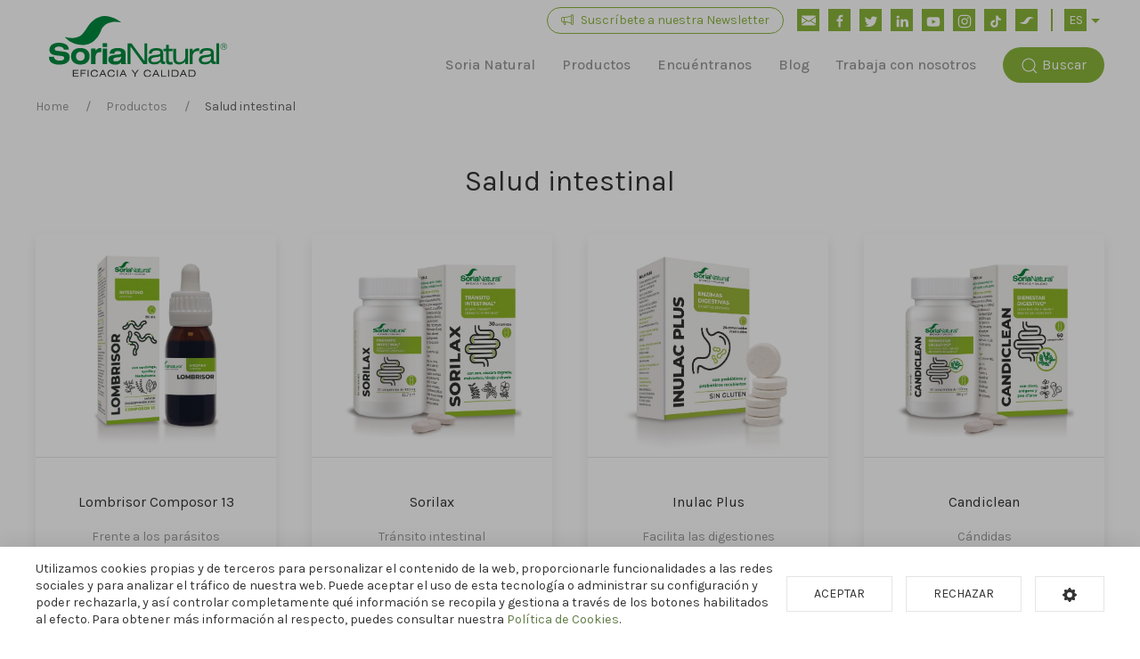

--- FILE ---
content_type: text/html; charset=utf-8
request_url: https://www.sorianatural.com/products-hi/salud-intestinal
body_size: 7642
content:
<!doctype html> <html class="tr-coretext tr-aa-subpixel"> <head> <meta charset="utf-8" /> <meta http-equiv="X-UA-Compatible" content="IE=edge" /> <meta http-equiv="cleartype" content="on" /> <meta name="MobileOptimized" content="320" /> <meta name="HandheldFriendly" content="True" /> <meta name="apple-mobile-web-app-capable" content="yes" /> <link rel="alternate" type="application/rss+xml" title="RSS Feed for Soria Natural" href="https://www.sorianatural.com/rss" /> <link rel="alternate" hreflang="en" href="https://www.sorianatural.com/en/products-hi/salud-intestinal" /> <link rel="alternate" hreflang="pt" href="https://www.sorianatural.com/pt/products-hi/salud-intestinal" /> <meta name="lang" content="es" /> <meta name="title" content="Salud intestinal - Productos" /> <meta property="og:title" content="Salud intestinal - Productos" /> <meta name="description" content="" /> <meta property="og:description" content="" /> <meta property="og:site_name" content="Soria Natural" /> <meta property="og:image" content="https://www.sorianatural.com/assets/img/facebook_img.jpg" /> <meta name="twitter:card" content="summary_large_image" /> <meta name="twitter:image" content="https://www.sorianatural.com/assets/img/img-productos.jpg" /> <meta property="og:url" content="https://www.sorianatural.com/products-hi/salud-intestinal" /> <title>Salud intestinal - Productos</title> <link rel="apple-touch-icon" sizes="180x180" href="https://www.sorianatural.com/assets/favicon/apple-touch-icon.png" /> <link rel="icon" type="image/png" sizes="32x32" href="https://www.sorianatural.com/assets/favicon/favicon-32x32.png" /> <link rel="icon" type="image/png" sizes="16x16" href="https://www.sorianatural.com/assets/favicon/favicon-16x16.png" /> <link rel="manifest" href="https://www.sorianatural.com/assets/favicon/site.webmanifest" /> <link rel="mask-icon" href="https://www.sorianatural.com/assets/favicon/safari-pinned-tab.svg" color="#5bbad5" /> <link rel="shortcut icon" href="https://www.sorianatural.com/assets/favicon/favicon.ico" /> <meta name="msapplication-TileColor" content="#da532c" /> <meta name="msapplication-config" content="https://www.sorianatural.com/assets/favicon/browserconfig.xml" /> <meta name="theme-color" content="#ffffff" /> <link rel="preconnect" href="https://fonts.gstatic.com" /> <link href="https://fonts.googleapis.com/css2?family=Barlow+Condensed:ital,wght@0,200;0,400;0,700;1,200;1,400;1,700&family=Karla:ital,wght@0,300;0,400;0,500;0,600;0,700;1,300;1,400;1,500;1,600;1,700&display=swap" rel="stylesheet" /> <link rel="stylesheet" href="https://www.sorianatural.com/assets/plugins/uikit/css/uikit.min.css?kc=2023030414100012" type="text/css" /> <link rel="stylesheet" href="https://www.sorianatural.com/assets/plugins/fancybox/jquery.fancybox.min.css?kc=2023030414100012" type="text/css" /> <link rel="stylesheet" href="https://rgpd.ayco.net/assets/plugins/cookieconsent/jquery.cookieconsent.css?kc=2023030414100012" type="text/css" /> <link rel="stylesheet" href="https://www.sorianatural.com/assets/plugins/owl/assets/owl.carousel.min.css?kc=2023030414100012" type="text/css" /> <link rel="stylesheet" href="https://www.sorianatural.com/assets/plugins/owl/assets/owl.theme.default.min.css?kc=2023030414100012" type="text/css" /> <link rel="stylesheet" href="https://www.sorianatural.com/assets/css/main.css?kc=2023030414100012" type="text/css" /> <link rel="stylesheet" href="https://cdn.jsdelivr.net/npm/bootstrap-icons@1.10.5/font/bootstrap-icons.css"> <link rel="stylesheet" href="https://rgpd.ayco.net/assets/plugins/cookieconsent/jquery.cookieconsent.css?kc=2023030414100012" type="text/css" /> <script src="https://www.sorianatural.com/assets/plugins/jquery/jquery-1.11.3.min.js?kc=2023030414100012"></script> <script src="https://www.sorianatural.com/assets/plugins/jquery/jquery-migrate-1.2.1.min.js?kc=2023030414100012"></script> <script src="https://www.sorianatural.com/assets/plugins/uikit/js/uikit.min.js?kc=2023030414100012"></script> <script src="https://www.sorianatural.com/assets/plugins/uikit/js/uikit-icons.min.js?kc=2023030414100012"></script> <script src="https://www.sorianatural.com/assets/plugins/fastclick/fastclick.min.js?kc=2023030414100012"></script> <script src="https://www.sorianatural.com/assets/plugins/typerendering/trmix.min.js?kc=2023030414100012"></script> <meta name="facebook-domain-verification" content="tycuu8kl80a66jl2osfvx295qbdpzp" /> <script>
  !function(f,b,e,v,n,t,s)
  { if(f.fbq)return;n=f.fbq=function(){ n.callMethod?
  n.callMethod.apply(n,arguments):n.queue.push(arguments)};
  if(!f._fbq)f._fbq=n;n.push=n;n.loaded=!0;n.version='2.0';
  n.queue=[];t=b.createElement(e);t.async=!0;
  t.src=v;s=b.getElementsByTagName(e)[0];
  s.parentNode.insertBefore(t,s)}(window, document,'script',
  'https://connect.facebook.net/en_US/fbevents.js');
  fbq('init', '2745572169080518');
  fbq('track', 'PageView');
</script> <noscript><img height="1" width="1" style="display:none" src="https://www.facebook.com/tr?id=2745572169080518&ev=PageView&noscript=1" /></noscript> <script type="text/javascript">
  window._adftrack = Array.isArray(window._adftrack) ? window._adftrack : 
 (window._adftrack ? [window._adftrack] : []);
  window._adftrack.push({
  HttpHost: 'track.adform.net',
  pm: 2655887,
  divider: encodeURIComponent('|'),
  pagename: encodeURIComponent('Fost print plus - LP')
  });
  (function () { var s = document.createElement('script'); s.type = 
 'text/javascript'; s.async = true; s.src = 
 'https://s2.adform.net/banners/scripts/st/trackpoint-async.js'; var x = 
 document.getElementsByTagName('script')[0]; x.parentNode.insertBefore(s, x); })
 ();
 </script> <noscript> <p style="margin:0;padding:0;border:0;"> <img src="https://track.adform.net/Serving/TrackPoint/?
 pm=2655887&ADFPageName=Fost%20print%20plus%20-%20LP&ADFdivider=|" width="1" height="1" alt="" /> </p> </noscript> <script type="text/javascript">
    window._qevents = window._qevents || [];
    (function() {
        var elem = document.createElement('script');
        elem.src = (document.location.protocol == "https:" ? "https://secure" : "http://edge") + ".quantserve.com/quant.js";
        elem.async = true;
        elem.type = "text/javascript";
        var scpt = document.getElementsByTagName('script')[0];
        scpt.parentNode.insertBefore(elem, scpt);
    })();

    window._qevents.push({
        "qacct": "p-KuHSTCJ8mT3Dh",
        "labels": "_fp.event.PageView"
    });
</script> <script type="text/plain" cc-kind="tracking">
		(function (i, s, o, g, r, a, m) {
			i['GoogleAnalyticsObject'] = r;
			i[r] = i[r] || function () {
					(i[r].q = i[r].q || []).push(arguments)
				}, i[r].l = 1 * new Date();
			a = s.createElement(o),
				m = s.getElementsByTagName(o)[0];
			a.async = 1;
			a.src = g;
			m.parentNode.insertBefore(a, m)
		})(window, document, 'script', '//www.google-analytics.com/analytics.js', 'ga');

		ga('create', 'UA-40900350-1', 'sorianatural.es');
		ga('send', 'pageview');

	</script> </head> <body id="page-productos" class=""> <noscript> <div class="uk-height-viewport"> <div class="uk-overlay-panel uk-flex uk-flex-middle  uk-flex-center uk-width-4-5 uk-container-center uk-overlay-fade"> <div class="uk-text-center"> <img src="https://www.sorianatural.com/assets/img/logo.png" width="150"/> <br> <p class="uk-margin-top" style="color:#454545;">
					Necesitas activar javascript en tu navegador para poder ver esta página
				</p> <p class="uk-margin-top"> <a href="mailto:soria@sorianatural.es" style="color:#454545;">soria@sorianatural.es</a> </p> </div> </div> </div> </noscript> <header class="uk-visible@l uk-section-default" uk-sticky> <div class=""> <div class="uk-container uk-container-large"> <div class="uk-grid-small" uk-grid> <div class="uk-width-auto uk-flex uk-flex-middle"> <div> <a href="https://www.sorianatural.com" class="uk-navbar-item uk-logo"> <img src="https://www.sorianatural.com/assets/svg/logotipo-soria-natural.svg" alt="Logo Soria Natural" width="200" /> </a> </div> </div> <div class="uk-width-expand"> <div class="uk-grid-small sn-newtopbar" uk-grid> <div class="uk-width-expand"></div> <div class="uk-width-auto"> <a href="https://www.sorianatural.com/newsletter" class="uk-button uk-button-default uk-button-small" style="border-radius: 100px;
							top: -2px;
							position: relative;     color: #8bb63b;
    border-color: #8bb63b;"><i class="bi bi-megaphone" style="margin-right: 5px;"></i> Suscríbete a  nuestra Newsletter</a> </div> <div class="uk-width-auto"> <div class="uk-grid-small uk-grid-divider sn-grid-divider" uk-grid> <div class="uk-width-auto"> <ul class="uk-subnav sn-social-header"> <li> <a href="https://www.sorianatural.com/contacto" target="_self" class="contacto" ><span><img src="https://www.sorianatural.com/assets/svg/icon-contacto.svg" alt="Contacto"/></span
												></a> </li> <li> <a href="https://www.facebook.com/SoriaNatural.es" target="_blank" ><span><i uk-icon="icon:facebook; ratio:.8;"></i></span
													 ></a> </li> <li> <a href="https://twitter.com/SoriaNatural" target="_blank" ><span><i uk-icon="icon:twitter; ratio:.8;"></i></span
													 ></a> </li> <li> <a href="https://www.linkedin.com/company/soria-natural" target="_blank" ><span><i uk-icon="icon:linkedin; ratio:.8;"></i></span
													 ></a> </li> <li> <a href="https://www.youtube.com/SoriaNaturalSA" target="_blank" ><span><i uk-icon="icon:youtube; ratio:.8;"></i></span
													 ></a> </li> <li> <a href="https://instagram.com/soria_natural" target="_blank" ><span><i uk-icon="icon:instagram; ratio:.8;"></i></span
													 ></a> </li> <li> <a href="https://www.tiktok.com/@soria_natural" target="_blank" ><span><i uk-icon="icon:tiktok; ratio:.8;"></i></span
													 ></a> </li> <li> <a href="https://app.sorianatural.es/" target="_blank" class="app" ><span><img src="https://www.sorianatural.com/assets/svg/icon-app.svg" alt="App"/></span
												></a> </li> </ul> </div> <div class="uk-width-auto"> <ul class="uk-subnav sn-social-header"> <li> <a href="" class="uk-display-inline-block"><span>ES</span><i uk-icon="triangle-down" class="uk-text-primary"></i></a> <div class="uk-dropdown sn-dropdown uk-width-auto" uk-dropdown="pos:bottom-right"> <ul class="uk-nav uk-navbar-dropdown-nav"> <li class="uk-active"> <a href="https://www.sorianatural.com/products-hi/salud-intestinal">Español</a> </li> <li class="uk-nav-divider"></li> <li > <a href="https://www.sorianatural.com/en/products-hi/salud-intestinal">English</a> </li> <li class="uk-nav-divider"></li> <li > <a href="https://www.sorianatural.com/pt/products-hi/salud-intestinal">Portugês</a> </li> </ul> </div> </li> </ul> </div> </div> </div> </div> <div class="sn-header-nav"> <nav class="uk-navbar sn-navbar boundary-align" uk-navbar="{ align : center , boundary : !.uk-navbar-container }"> <div class="uk-navbar-right"> <ul class="uk-navbar-nav"> <li class="uk-parent"> <a href="https://www.sorianatural.com/quienes-somos" title="Soria Natural" aria-expanded="false">Soria Natural</a> <div class="uk-navbar-dropdown uk-padding uk-width-auto" uk-dropdown="offset:0"> <div class="uk-navbar-dropdown-grid uk-child-width-1-1 uk-grid uk-grid-stack" uk-grid=""> <div> <ul class="uk-nav uk-navbar-dropdown-nav"> <li> <a href="https://www.sorianatural.com/quienes-somos" title="¿No nos conoces?">¿No nos conoces?</a> </li> <li class="uk-nav-divider"></li> <li> <a href="https://www.sorianatural.com/historia" title="Somos Historia">Somos Historia</a> </li> <li class="uk-nav-divider"></li> <li> <a href="https://www.sorianatural.com/investigacion-e-innovacion" title="Investigación e Innovación">Investigación e Innovación</a> </li> <li class="uk-nav-divider"></li> <li> <a href="https://www.sorianatural.com/sello-de-calidad" title="Nuestro sello de calidad">Nuestro sello de calidad</a> </li> </ul> </div> </div> </div> </li> <li class="uk-visible@l "> <a href="https://www.sorianatural.com/productos" title="Productos">Productos</a> </li> <li class="uk-visible@l "> <a href="https://www.sorianatural.com/encuentranos" title="Encuéntranos">Encuéntranos</a> </li> <li class="uk-visible@l "> <a href="https://www.sorianatural.com/blog" title="Blog">Blog</a> </li> <li class="uk-visible@l "> <a href="https://www.sorianatural.com/trabaja-con-nosotros" title="Trabaja con nosotros">Trabaja con nosotros</a> </li> </ul> <div class="uk-navbar-item" style="padding-right: 0"> <div class="uk-panel"> <a class="uk-button" href=""><i uk-icon="search"></i> <span class="uk-visible@l">Buscar</span></a> <div class="uk-navbar-dropdown uk-margin-top" uk-drop="mode: click; cls-drop: uk-navbar-dropdown; boundary: !nav; offset:20" style="width: 350px; margin-top: 0"> <div class="uk-grid-small uk-flex-middle" uk-grid> <div class="uk-width-expand"> <form action="https://www.sorianatural.com/search" method="get" class="uk-search uk-search-navbar uk-width-1-1"> <input class="uk-search-input" type="search" placeholder="Buscar..." name="q" value="" autofocus /> </form> </div> <div class="uk-width-auto"> <a class="uk-navbar-dropdown-close" href="#" uk-close></a> </div> </div> </div> </div> </div> </div> </nav> </div> </div> </div> </div> </div> </header> <div class="uk-hidden@l" id="top" uk-sticky> <nav class="uk-navbar-container sn-navbar-mobile uk-navbar uk-navbar-transparent uk-section-default" uk-navbar=""> <div class="uk-navbar-left"> <a class="uk-navbar-item" href="https://www.sorianatural.com"> <img src="https://www.sorianatural.com/assets/svg/logotipo-soria-natural.svg" alt="Logo Soria Natural" width="120" /> </a> </div> <div class="uk-navbar-right"> <a class="uk-navbar-toggle" uk-toggle="target: #offcanvas-overlay"> <div uk-navbar-toggle-icon="" class="uk-navbar-toggle-icon uk-icon"></div> </a> </div> </nav> </div> <div id="offcanvas-overlay" uk-offcanvas="overlay: false"> <div class="uk-offcanvas-bar sn-offcanvas-bar"> <button class="uk-offcanvas-close" type="button" uk-close></button> <div class="uk-panel uk-margin-top"> <div class="uk-text-center"> <a href="https://www.sorianatural.com" class="logo"> <img src="https://www.sorianatural.com/assets/svg/logotipo-soria-natural.svg" alt="Logo Soria Natural" width="120" uk-svg /> </a> </div> <div class="uk-margin-top"> <form action="https://www.sorianatural.com/search" method="get" class="uk-search uk-search-default uk-width-1-1"> <span class="uk-search-icon-flip" uk-search-icon></span> <input class="uk-search-input uk-width-1-1" type="search" placeholder="Buscar..." name="q" value="" /> </form> </div> <ul class="uk-nav uk-nav-default uk-margin-top uk-nav-parent-icon" uk-nav="multiple: true"> <li class="uk-parent "> <a href="https://www.sorianatural.com/quienes-somos" title="Soria Natural"><span >Soria Natural</span></a> <ul class="uk-nav-sub"> <li class=""> <a href="https://www.sorianatural.com/quienes-somos" title="¿No nos conoces?"><span>¿No nos conoces?</span></a> </li> <li class="uk-nav-divider"></li> <li class=""> <a href="https://www.sorianatural.com/historia" title="Somos Historia"><span>Somos Historia</span></a> </li> <li class="uk-nav-divider"></li> <li class=""> <a href="https://www.sorianatural.com/investigacion-e-innovacion" title="Investigación e Innovación"><span>Investigación e Innovación</span></a> </li> <li class="uk-nav-divider"></li> <li class=""> <a href="https://www.sorianatural.com/sello-de-calidad" title="Nuestro sello de calidad"><span>Nuestro sello de calidad</span></a> </li> </ul> </li> <li class="uk-nav-divider"></li> <li class=""> <a href="https://www.sorianatural.com/productos" title="Productos"><span>Productos</span></a> </li> <li class="uk-nav-divider"></li> <li class=""> <a href="https://www.sorianatural.com/encuentranos" title="Encuéntranos"><span>Encuéntranos</span></a> </li> <li class="uk-nav-divider"></li> <li class=""> <a href="https://www.sorianatural.com/blog" title="Blog"><span>Blog</span></a> </li> <li class="uk-nav-divider"></li> <li class=""> <a href="https://www.sorianatural.com/trabaja-con-nosotros" title="Trabaja con nosotros"><span>Trabaja con nosotros</span></a> </li> </ul> </div> <div class="uk-margin-top"> <ul class="uk-subnav uk-flex uk-flex-center idioma"> <li class="uk-active"> <a href="https://www.sorianatural.com/products-hi/salud-intestinal">es</a> </li> <li > <a href="https://www.sorianatural.com/en/products-hi/salud-intestinal">en</a> </li> <li > <a href="https://www.sorianatural.com/pt/products-hi/salud-intestinal">pt</a> </li> </ul> </div> <div> <ul class="uk-subnav uk-flex uk-flex-middle uk-flex-center uk-light uk-margin-top sn-subnav-social"> <div> <a href="https://www.sorianatural.com/contacto" target="_self"><span><img src="https://www.sorianatural.com/assets/svg/icon-contacto.svg" alt="Contacto" width="16" /></span></a> </div> <li> <a href="https://www.facebook.com/SoriaNatural.es" target="_blank"><i uk-icon="icon:facebook; ratio:.8;"></i></a> </li> <li> <a href="https://twitter.com/SoriaNatural" target="_blank"><i uk-icon="icon:twitter; ratio:.8;"></i></a> </li> <li> <a href="https://www.linkedin.com/company/soria-natural" target="_blank"><i uk-icon="icon:linkedin; ratio:.8;"></i></a> </li> <li> <a href="https://www.youtube.com/SoriaNaturalSA" target="_blank"><i uk-icon="icon:youtube; ratio:.8;"></i></a> </li> <li> <a href="https://instagram.com/soria_natural" target="_blank"><i uk-icon="icon:instagram; ratio:.8;"></i></a> </li> <li> <a href="https://www.tiktok.com/@soria_natural" target="_blank"><i uk-icon="icon:tiktok; ratio:.8;"></i></a> </li> </ul> </div> </div> </div><div class="sn-breadcrumb-container uk-visible@s"> <div class="uk-container uk-container-large"> <div class="sn-breadcrumb-scroll"> <ol class="sn-breadcrumb"> <li> <a href="https://www.sorianatural.com/" title="Home">Home</a> </li> <li> <a href="https://www.sorianatural.com/productos" title="Productos">Productos</a> </li> <li class="uk-active"> <a href="https://www.sorianatural.com/products-hi/salud-intestinal" title="Salud intestinal">Salud intestinal</a> </li> </ol> </div> </div> </div> <script type="application/ld+json">
			{
			  "@context": "http://schema.org",
			  "@type": "BreadcrumbList",
			  "itemListElement": [
				         						{
							"@type": "ListItem",
							"position": 1,
							"item": {
								"@id": "https://www.sorianatural.com/",
								"name": "Home"
							}
						}
					        ,						{
							"@type": "ListItem",
							"position": 2,
							"item": {
								"@id": "https://www.sorianatural.com/productos",
								"name": "Productos"
							}
						}
					        ,						{
							"@type": "ListItem",
							"position": 3,
							"item": {
								"@id": "https://www.sorianatural.com/products-hi/salud-intestinal",
								"name": "Salud intestinal"
							}
						}
								  ]
			}
	</script> <section class="uk-section-image uk-section uk-section-small uk-margin-large-bottom uk-flex uk-flex-middle"> <div class="uk-width-1-1"> <div class="uk-container uk-container-large"> <div class="uk-margin-large uk-grid uk-grid-stack" uk-grid=""> <div class="uk-flex-auto uk-width-1-1@m "> <h2 class="uk-width-xlarge uk-margin-auto uk-text-center uk-animation-fade"> Salud intestinal</span> </h2> <div class="uk-margin uk-text-center" uk-height-match="target: .uk-card-media-top; row: false"> <div class="uk-child-width-1-4@l uk-child-width-1-3@m uk-child-width-1-2@s uk-grid sn-fav" uk-grid uk-height-match="target: .uk-card-body; row: false"> <div> <div> <div class="uk-card uk-card-default uk-card-hover uk-display-block uk-link-toggle uk-margin uk-text-left@s uk-text-center uk-position-relative"> <div class="uk-card-media-top uk-flex uk-flex-center uk-flex-middle"> <img src="https://www.sorianatural.com/storage/thumb/F0000012168_lombrisor_composor_soria_natural_productos-gallery.jpg" alt="lombrisor-composor-soria-natural.jpg" style="max-height: 250px;"/> </div> <hr class="uk-margin-remove"> <div class="uk-card-body uk-margin-remove-first-child uk-text-center"> <h5>Lombrisor Composor 13</h5> <p class="uk-text-meta">Frente a los parásitos</p> </div> <a href="https://www.sorianatural.com/producto/lombrisor-composor-13" class="uk-position-cover"></a> </div> </div> </div> <div> <div> <div class="uk-card uk-card-default uk-card-hover uk-display-block uk-link-toggle uk-margin uk-text-left@s uk-text-center uk-position-relative"> <div class="uk-card-media-top uk-flex uk-flex-center uk-flex-middle"> <img src="https://www.sorianatural.com/storage/thumb/F0000013918_sorilax_comprimidos_soria_natural_productos-gallery.jpg" alt="sorilax_comprimidos_soria_natural.jpg" style="max-height: 250px;"/> </div> <hr class="uk-margin-remove"> <div class="uk-card-body uk-margin-remove-first-child uk-text-center"> <h5>Sorilax</h5> <p class="uk-text-meta">Tránsito intestinal</p> </div> <a href="https://www.sorianatural.com/producto/sorilax" class="uk-position-cover"></a> </div> </div> </div> <div> <div> <div class="uk-card uk-card-default uk-card-hover uk-display-block uk-link-toggle uk-margin uk-text-left@s uk-text-center uk-position-relative"> <div class="uk-card-media-top uk-flex uk-flex-center uk-flex-middle"> <img src="https://www.sorianatural.com/storage/thumb/F0000011703_inulac_plus_sn_sp__productos-gallery.jpg" alt="inulac-plus-soria-natural" style="max-height: 250px;"/> </div> <hr class="uk-margin-remove"> <div class="uk-card-body uk-margin-remove-first-child uk-text-center"> <h5>Inulac Plus</h5> <p class="uk-text-meta">Facilita las digestiones pesadas y el cuidado de la flora intestinal</p> </div> <a href="https://www.sorianatural.com/producto/inulac-plus" class="uk-position-cover"></a> </div> </div> </div> <div> <div> <div class="uk-card uk-card-default uk-card-hover uk-display-block uk-link-toggle uk-margin uk-text-left@s uk-text-center uk-position-relative"> <div class="uk-card-media-top uk-flex uk-flex-center uk-flex-middle"> <img src="https://www.sorianatural.com/storage/thumb/F0000012859_candiclean_sn_sp_1__productos-gallery.jpg" alt="CANDICLEAN SN SP (1).jpg" style="max-height: 250px;"/> </div> <hr class="uk-margin-remove"> <div class="uk-card-body uk-margin-remove-first-child uk-text-center"> <h5>Candiclean</h5> <p class="uk-text-meta">Cándidas</p> </div> <a href="https://www.sorianatural.com/producto/candiclean" class="uk-position-cover"></a> </div> </div> </div> <div> <div> <div class="uk-card uk-card-default uk-card-hover uk-display-block uk-link-toggle uk-margin uk-text-left@s uk-text-center uk-position-relative"> <div class="uk-card-media-top uk-flex uk-flex-center uk-flex-middle"> <img src="https://www.sorianatural.com/storage/thumb/F0000011837_intesreg_plus_sobres_soria_natural_productos-gallery.jpg" alt="intesreg-plus-sobres-soria-natural.jpg" style="max-height: 250px;"/> </div> <hr class="uk-margin-remove"> <div class="uk-card-body uk-margin-remove-first-child uk-text-center"> <h5>Intesreg Plus</h5> <p class="uk-text-meta">Ayuda a equilibrar la microbiota intestinal y mantiene la mucosa...</p> </div> <a href="https://www.sorianatural.com/producto/intesreg-plus" class="uk-position-cover"></a> </div> </div> </div> <div> <div> <div class="uk-card uk-card-default uk-card-hover uk-display-block uk-link-toggle uk-margin uk-text-left@s uk-text-center uk-position-relative"> <div class="uk-card-media-top uk-flex uk-flex-center uk-flex-middle"> <img src="https://www.sorianatural.com/storage/thumb/F0000011755_probinflam_capsulas_soria_natural_productos-gallery.jpg" alt="probinflam-cápsulas-soria-natural.jpg" style="max-height: 250px;"/> </div> <hr class="uk-margin-remove"> <div class="uk-card-body uk-margin-remove-first-child uk-text-center"> <h5>Probinflam</h5> <p class="uk-text-meta">Ayuda a proteger la mucosa intestinal</p> </div> <a href="https://www.sorianatural.com/producto/probinflam" class="uk-position-cover"></a> </div> </div> </div> <div> <div> <div class="uk-card uk-card-default uk-card-hover uk-display-block uk-link-toggle uk-margin uk-text-left@s uk-text-center uk-position-relative"> <div class="uk-card-media-top uk-flex uk-flex-center uk-flex-middle"> <img src="https://www.sorianatural.com/storage/thumb/F0000011817_probiast_capsulas_soria_natural_productos-gallery.jpg" alt="probiast-capsulas-soria-natural.jpg" style="max-height: 250px;"/> </div> <hr class="uk-margin-remove"> <div class="uk-card-body uk-margin-remove-first-child uk-text-center"> <h5>Probiast</h5> <p class="uk-text-meta">Diarreas</p> </div> <a href="https://www.sorianatural.com/producto/probiast" class="uk-position-cover"></a> </div> </div> </div> <div> <div> <div class="uk-card uk-card-default uk-card-hover uk-display-block uk-link-toggle uk-margin uk-text-left@s uk-text-center uk-position-relative"> <div class="uk-card-media-top uk-flex uk-flex-center uk-flex-middle"> <img src="https://www.sorianatural.com/storage/thumb/F0000012809_probicobacter_somprimidos_soria_natural_productos-gallery.jpg" alt="probicobacter_somprimidos_soria_natural.jpg" style="max-height: 250px;"/> </div> <hr class="uk-margin-remove"> <div class="uk-card-body uk-margin-remove-first-child uk-text-center"> <h5>Probicobacter</h5> <p class="uk-text-meta">Helicobacter pylori</p> </div> <a href="https://www.sorianatural.com/producto/probicobacter" class="uk-position-cover"></a> </div> </div> </div> <div> <div> <div class="uk-card uk-card-default uk-card-hover uk-display-block uk-link-toggle uk-margin uk-text-left@s uk-text-center uk-position-relative"> <div class="uk-card-media-top uk-flex uk-flex-center uk-flex-middle"> <img src="https://www.sorianatural.com/storage/thumb/F0000012283_lacticol_ecologico_soria_natural_productos-gallery.jpg" alt="lacticol-ecológico-soria-natural.jpg" style="max-height: 250px;"/> </div> <hr class="uk-margin-remove"> <div class="uk-card-body uk-margin-remove-first-child uk-text-center"> <h5>Lacticol ecológico</h5> <p class="uk-text-meta">Digestiones pesadas y flora intestinal</p> </div> <a href="https://www.sorianatural.com/producto/lacticol-ecologico" class="uk-position-cover"></a> </div> </div> </div> <div> <div> <div class="uk-card uk-card-default uk-card-hover uk-display-block uk-link-toggle uk-margin uk-text-left@s uk-text-center uk-position-relative"> <div class="uk-card-media-top uk-flex uk-flex-center uk-flex-middle"> <img src="https://www.sorianatural.com/storage/thumb/F0000014032_inulac_soria_natural_productos-gallery.jpg" alt="inulac-soria-natural.jpg" style="max-height: 250px;"/> </div> <hr class="uk-margin-remove"> <div class="uk-card-body uk-margin-remove-first-child uk-text-center"> <h5>Inulac</h5> <p class="uk-text-meta">Facilita las digestiones pesadas y el cuidado de la flora intestinal</p> </div> <a href="https://www.sorianatural.com/producto/inulac" class="uk-position-cover"></a> </div> </div> </div> <div> <div> <div class="uk-card uk-card-default uk-card-hover uk-display-block uk-link-toggle uk-margin uk-text-left@s uk-text-center uk-position-relative"> <div class="uk-card-media-top uk-flex uk-flex-center uk-flex-middle"> <img src="https://www.sorianatural.com/storage/thumb/F0000010176_verde_cebada_240_soria_natural_1_productos-gallery.jpg" alt="verde_cebada_240_soria_natural_1.jpg" style="max-height: 250px;"/> </div> <hr class="uk-margin-remove"> <div class="uk-card-body uk-margin-remove-first-child uk-text-center"> <h5>Verde de Cebada</h5> <p class="uk-text-meta">Contribuye a equilibrar tu organismo</p> </div> <a href="https://www.sorianatural.com/producto/verde-de-cebada" class="uk-position-cover"></a> </div> </div> </div> <div> <div> <div class="uk-card uk-card-default uk-card-hover uk-display-block uk-link-toggle uk-margin uk-text-left@s uk-text-center uk-position-relative"> <div class="uk-card-media-top uk-flex uk-flex-center uk-flex-middle"> <img src="https://www.sorianatural.com/storage/thumb/F0000011802_carbonato_magnesio_front_productos-gallery.jpg" alt="carbonato_magnesio_front.jpg" style="max-height: 250px;"/> </div> <hr class="uk-margin-remove"> <div class="uk-card-body uk-margin-remove-first-child uk-text-center"> <h5>Carbonato de magnesio</h5> <p class="uk-text-meta">Ayuda a regular el tránsito intestinal</p> </div> <a href="https://www.sorianatural.com/producto/carbonato-de-magnesio" class="uk-position-cover"></a> </div> </div> </div> <div> <div> <div class="uk-card uk-card-default uk-card-hover uk-display-block uk-link-toggle uk-margin uk-text-left@s uk-text-center uk-position-relative"> <div class="uk-card-media-top uk-flex uk-flex-center uk-flex-middle"> <img src="https://www.sorianatural.com/storage/thumb/F0000013860_menta_aceite_esencial_sn_sp_productos-gallery.jpg" alt="MENTA ACEITE ESENCIAL SN SP.jpg" style="max-height: 250px;"/> </div> <hr class="uk-margin-remove"> <div class="uk-card-body uk-margin-remove-first-child uk-text-center"> <h5>MENTA Aceite esencial</h5> <p class="uk-text-meta"><i>Mentha x piperita</i> L.</p> </div> <a href="https://www.sorianatural.com/producto/menta-aceite-esencial" class="uk-position-cover"></a> </div> </div> </div> <div> <div> <div class="uk-card uk-card-default uk-card-hover uk-display-block uk-link-toggle uk-margin uk-text-left@s uk-text-center uk-position-relative"> <div class="uk-card-media-top uk-flex uk-flex-center uk-flex-middle"> <img src="https://www.sorianatural.com/storage/thumb/F0000013331_malvasen_natusor_sn_sp_productos-gallery.jpg" alt="MALVASEN NATUSOR SN SP.jpg" style="max-height: 250px;"/> </div> <hr class="uk-margin-remove"> <div class="uk-card-body uk-margin-remove-first-child uk-text-center"> <h5>Malvasen Natusor 18</h5> <p class="uk-text-meta">Mezcla de sen, malvavisco e hinojo.</p> </div> <a href="https://www.sorianatural.com/producto/malvasen-natusor-18" class="uk-position-cover"></a> </div> </div> </div> <div> <div> <div class="uk-card uk-card-default uk-card-hover uk-display-block uk-link-toggle uk-margin uk-text-left@s uk-text-center uk-position-relative"> <div class="uk-card-media-top uk-flex uk-flex-center uk-flex-middle"> <img src="https://www.sorianatural.com/storage/thumb/F0000013013_sen_infusion_sn_sp_productos-gallery.jpg" alt="SEN INFUSION SN SP.jpg" style="max-height: 250px;"/> </div> <hr class="uk-margin-remove"> <div class="uk-card-body uk-margin-remove-first-child uk-text-center"> <h5>Sen Infusión</h5> <p class="uk-text-meta">Estreñimiento</p> </div> <a href="https://www.sorianatural.com/producto/sen-infusion" class="uk-position-cover"></a> </div> </div> </div> <div> <div> <div class="uk-card uk-card-default uk-card-hover uk-display-block uk-link-toggle uk-margin uk-text-left@s uk-text-center uk-position-relative"> <div class="uk-card-media-top uk-flex uk-flex-center uk-flex-middle"> <img src="https://www.sorianatural.com/storage/thumb/F0000012402_espliego_bolsa_sn_sp_productos-gallery.jpg" alt="espliego-bolsa-soria-natural" style="max-height: 250px;"/> </div> <hr class="uk-margin-remove"> <div class="uk-card-body uk-margin-remove-first-child uk-text-center"> <h5>Espliego Bolsa</h5> <p class="uk-text-meta">Ayuda a calmar los espasmos</p> </div> <a href="https://www.sorianatural.com/producto/espliego-bolsa" class="uk-position-cover"></a> </div> </div> </div> </div> </div> <ul class="uk-pagination uk-flex-center uk-margin-large-top" uk-margin> <li class="uk-disabled"> <span><span uk-pagination-previous></span></span> </li> <li class="uk-active"><span>1</span></li> <li><a href="?p=2">2</a></li> <li> <a href="?p=2"><span uk-pagination-next></span></a> </li> </li> </ul> </div> </div> </div> </div> </section> <footer class="sn-newfooter"> <section class="uk-section"> <div class="uk-container uk-container-large"> <div class="uk-grid-medium" uk-grid> <div class="uk-width-expand uk-flex uk-flex-middle uk-flex-left@m uk-flex-center"> <div> <div class="uk-margin-small-bottom"> <img src="https://www.sorianatural.com/assets/svg/logotipo-soria-natural.svg" alt="Logo Soria Natural" width="170" class="uk-margin-bottom" uk-svg class="uk-light logo" /> </div> <div class="uk-visible@m"> <div class="uk-text-small uk-margin-bottom"> <p class="uk-margin-remove">Estamos muy cerca de ti, en Garray, a solo unos kilómetros de Soria capital.</p> <p class="uk-margin-small"> Puedes encontrarnos en: Pol. Ind. La Sacea, s/n. 42162 GARRAY. <br /> <a href="tel:+34975252046">+34 975 25 20 46</a> | <a href="mailto:soria@sorianatural.es">soria@sorianatural.es</a> </p> </div> <div class="uk-text-small"> Copyright. Soria Natural. <br /> Todos los derechos reservados.
              </div> </div> </div> </div> <div class="uk-width-1-2@m uk-visible@m"> <div class="uk-grid-small uk-child-width-1-3" uk-grid> <div> <h4 class="uk-text-bold uk-margin-small-bottom">Sobre nosotros</h4> <ul class="uk-list uk-text-small"> <li><a href="https://www.sorianatural.com/quienes-somos">¿No nos conoces?</a></li> <li><a href="https://www.sorianatural.com/historia">Somos Historia</a></li> <li><a href="https://www.sorianatural.com/investigacion-e-innovacion">Investigación e Innovación</a></li> <li><a href="https://www.sorianatural.com/sello-de-calidad">Nuestro sello de calidad</a></li> </ul> <h4 class="uk-text-bold uk-margin-small-bottom uk-margin-small-top"> <a href="https://www.sorianatural.com/encuentranos">Encuéntranos</a> </h4> </div> <div> <h4 class="uk-text-bold uk-margin-small-bottom">Nuestros productos</h4> <ul class="uk-list uk-text-small uk-margin-bottom"> <li> <a href="https://www.sorianatural.com/productos/tipo/fitoterapia-y-complementos">Fitoterapia y complementos</a> </li> <li> <a href="https://www.sorianatural.com/productos/tipo/alimentacion">Alimentación</a> </li> <li> <a href="https://www.sorianatural.com/productos/tipo/mascotas">Mascotas</a> </li> </ul> <h4 class="uk-text-bold uk-margin-small-bottom uk-margin-remove-top"> <a href="https://www.sorianatural.com/blog">Blog</a> </h4> <h4 class="uk-text-bold uk-margin-small-bottom uk-margin-top"> <a href="https://www.sorianatural.com/enciclopedia-de-plantas">Enciclopedia de plantas</a> </h4> <h4 class="uk-text-bold uk-margin-small-bottom uk-margin-top"> <a href="https://www.sorianatural.com/qualitas-vitae">Qualitas Vitae</a> </h4> </div> <div> <h4 class="uk-text-bold uk-margin-small-bottom">Legal</h4> <ul class="uk-list uk-text-small"> <li><a href="https://www.sorianatural.com/aviso-legal">Aviso legal</a></li> <li><a href="https://www.sorianatural.com/politica-de-privacidad">Política de privacidad</a></li> <li><a href="https://www.sorianatural.com/politica-de-cookies">Política de cookies</a></li> <li><a href="https://www.sorianatural.com/canal-de-denuncias">Canal de denuncias</a></li> </ul> <h4 class="uk-text-bold uk-margin-small-bottom uk-margin-top"> <a href="https://www.sorianatural.com/formacion">Formación</a> </h4> <h4 class="uk-text-bold uk-margin-small-bottom uk-margin-top"> <a href="https://www.sorianatural.com/trabaja-con-nosotros">Trabaja con nosotros</a> </h4> </div> </div> </div> </div> <div class="uk-hidden@m uk-light"> <ul class="uk-nav-default uk-nav-parent-icon" uk-nav> <li class="uk-parent"> <a href="#">Sobre nosotros</a> <ul class="uk-nav-sub"> <li><a href="https://www.sorianatural.com/quienes-somos">¿No nos conoces?</a></li> <li><a href="https://www.sorianatural.com/historia">Somos Historia</a></li> <li><a href="https://www.sorianatural.com/investigacion-e-innovacion">Investigación e Innovación</a></li> <li><a href="https://www.sorianatural.com/sello-de-calidad">Nuestro sello de calidad</a></li> </ul> </li> <li> <a href="https://www.sorianatural.com/encuentranos">Encuéntranos</a> </li> <li><a href="https://www.sorianatural.com/blog">Blog</a></li> <li><a href="https://www.sorianatural.com/enciclopedia-de-plantas">Enciclopedia de plantas</a></li> <li><a href="https://www.sorianatural.com/qualitas-vitae">Qualitas Vitae</a></li> <li class="uk-parent"> <a href="#">Legal</a> <ul class="uk-nav-sub"> <li><a href="https://www.sorianatural.com/aviso-legal">Aviso legal</a></li> <li><a href="https://www.sorianatural.com/politica-de-privacidad">Política de privacidad </a></li> <li><a href="https://www.sorianatural.com/politica-de-cookies">Política de cookies</a></li> </ul> </li> <li><a href="https://www.sorianatural.com/formacion">Formación</a></li> <li><a href="https://www.sorianatural.com/trabaja-con-nosotros">Trabaja con nosotros</a></li> </ul> </div> </div> </section> <section class="uk-position-relative uk-section-xsmall op-social-bar"> <div class="uk-container uk-container-large"> <div class="uk-position-relative uk-position-z-index"> <div class="uk-grid-medium@s" uk-grid> <div class="uk-width-auto@s uk-flex uk-flex-middle uk-flex-center"> <div class="uk-position-relative"> <div class="uk-grid-small" uk-grid> <div class="uk-width-auto"> <img src="https://www.sorianatural.com/assets/svg/icon-newsletter.svg" alt="Newsletter" width="40" /> </div> <div class="uk-width-auto"> <strong>Suscríbete a <br /> nuestra Newsletter</strong> </div> </div> <a href="https://www.sorianatural.com/newsletter" class="uk-position-cover"></a> </div> </div> <div class="uk-width-expand uk-flex uk-flex-middle uk-flex-left@s uk-flex-center uk-flex-first@s"> <ul class="uk-subnav uk-margin-remove"> <li> <a href="https://www.sorianatural.com/contacto" target="_self" ><span><img src="https://www.sorianatural.com/assets/svg/icon-contacto.svg" alt="Contacto" width="16" /></span
                ></a> </li> <li> <a href="https://www.facebook.com/SoriaNatural.es" target="_blank" ><span><i uk-icon="icon:facebook; ratio:.8;"></i></span
                ></a> </li> <li> <a href="https://twitter.com/SoriaNatural" target="_blank" ><span><i uk-icon="icon:twitter; ratio:.8;"></i></span
                ></a> </li> <li> <a href="https://www.linkedin.com/company/soria-natural" target="_blank" ><span><i uk-icon="icon:linkedin; ratio:.8;"></i></span
                ></a> </li> <li> <a href="https://www.youtube.com/SoriaNaturalSA" target="_blank" ><span><i uk-icon="icon:youtube; ratio:.8;"></i></span
                ></a> </li> <li> <a href="https://instagram.com/soria_natural" target="_blank" ><span><i uk-icon="icon:instagram; ratio:.8;"></i></span
                ></a> </li> <li> <a href="https://www.tiktok.com/@soria_natural" target="_blank" ><span><i uk-icon="icon:tiktok; ratio:.8;"></i></span
                ></a> </li> <li> <a href="https://app.sorianatural.es/" target="_blank" ><span><img src="https://www.sorianatural.com/assets/svg/icon-app.svg" alt="App" width="16" /></span
                ></a> </li> </ul> </div> <div class="uk-width-auto@s uk-flex uk-flex-middle uk-visible@s"> <a href="#" title="Back to Top" uk-totop="" uk-scroll="" class="uk-totop uk-icon uk-light"></a> </div> </div> </div> </div> <div class="uk-position-cover uk-blend-multiply op-social-bar-bg"></div> </section> </footer> <script>
	var HOST = 'https://www.sorianatural.com';
	var LANG = 'es';
	var BASEDIR = '';
	var CONTACTO_MAIL_OK = '';
	var CONTACTO_MAIL_KO = '';
	var CONTACTO_MAIL_CONDICIONES = '';
	var INFORMACION = '';
	var ACEPTTAR = '';
	var RECAPTCHA_PUBLIC_KEY = '6LcxCgwbAAAAAEe_cSeoYNGYxqnRTk_i7b0Dof2n';
</script> <script src="https://www.sorianatural.com/assets/plugins/moment/moment-with-locales.min.js?kc=2023030414100012"></script> <script src="https://www.sorianatural.com/assets/plugins/fancybox/jquery.fancybox.min.js?kc=2023030414100012"></script> <script src="https://www.sorianatural.com/assets/plugins/owl/owl.carousel.min.js?kc=2023030414100012"></script> <script src="https://www.sorianatural.com/assets/plugins/form/jquery.form.min.js?kc=2023030414100012"></script> <script src="https://www.sorianatural.com/assets/plugins/validate/jquery.validate.min.js?kc=2023030414100012"></script> <script src="https://www.sorianatural.com/assets/plugins/validate/additional-methods.min.js?kc=2023030414100012"></script> <script src="https://www.sorianatural.com/assets/plugins/typeahead/typeahead.bundle.min.js?kc=2023030414100012"></script> <script
	src="https://www.sorianatural.com/assets/plugins/validate/localization/messages_es.min.js?kc=2023030414100012"></script> <script src="https://www.youtube.com/iframe_api"></script> <script src="https://www.sorianatural.com/assets/js/ayco.validate.js?kc=2023030414100012"></script> <script src="https://www.sorianatural.com/assets/js/App.js?kc=2023030414100012"></script> <script type="text/javascript"
	src="https://maps.googleapis.com/maps/api/js?key=AIzaSyCkzrhasjcfa-jNMehwGwXqBJwdzUNzzIg"></script> <script
	src="https://rgpd.ayco.net/assets/plugins/cookieconsent/jquery.cookieconsent.js?key=85zGlmYHKimNRNBo4u7sOCYFBAvt5Wf91zzIpcWe&lang=es&kc=2023030414100012"></script> <script>
	$(function () {
		$.cookieConsent({
			cookiesSet: [
				{
					key: 'phpsession'
				},
				{
					key: 'ccprefs'
				},
				{
					key: 'googleanalytics',
					custom: {
						ANALYTICS_ID: 'UA-40900350-1'
					}
				},
				{
					key: 'facebookpixel'
				},
				{
					key: 'addthis'
				},
			]
		});
	});
</script> <script type="text/plain" cc-kind="tracking"
	src="//s7.addthis.com/js/300/addthis_widget.js#pubid=ra-61f7a6f2ae2d6a29"></script> </body> </html> <link rel="stylesheet" href="https://www.sorianatural.com/assets/css/secondary.css?kc=2023030414100012" type="text/css"/>

--- FILE ---
content_type: text/css
request_url: https://www.sorianatural.com/assets/css/main.css?kc=2023030414100012
body_size: 5384
content:
/************************************
@media (max-width: 1599px) {
}
@media (max-width: 1199px) {
}
@media (max-width: 959px) {
}
@media (max-width: 639px) {
}
@media (max-width: 479px) {
}
************************************
@media (min-width: 480px) {
}
@media (min-width: 640px) {
}
@media (min-width: 960px) {
}
@media (min-width: 1200px) {
}
@media (min-width: 1600px) {
}
************************************/
* {
  -webkit-box-sizing: border-box;
  -moz-box-sizing: border-box;
  box-sizing: border-box;
}
*:before,
*:after {
  -webkit-box-sizing: border-box;
  -moz-box-sizing: border-box;
  box-sizing: border-box;
}
body,
html {
  font-family: 'Karla', sans-serif;
  font-weight: 400;
  font-size: 16px;
  font-style: normal;
  color: #333;
  background: white;
  left: 0 !important;
  margin-left: 0 !important;
  line-height: 1.2em;
}
@media (max-width: 479px) {
  body,
  html {
    font-size: 14px;
  }
}
em {
  color: #333;
}
noscript {
  position: fixed;
  top: 0;
  width: 100%;
  height: 100%;
  background: white;
  z-index: 1000;
}
#cookies-msg {
  -webkit-opacity: 0;
  -moz-opacity: 0;
  opacity: 0;
  -webkit-transition: all 0.2s ease-out;
  -moz-transition: all 0.2s ease-out;
  -o-transition: all 0.2s ease-out;
  transition: all 0.2s ease-out;
  font-size: 12px;
  position: fixed;
  bottom: 0;
  left: 0;
  right: 0;
  z-index: 20;
}
#cookies-msg.shown {
  -webkit-opacity: 1;
  -moz-opacity: 1;
  opacity: 1;
}
@media (max-width: 640px) {
  #cookies-msg {
    text-align: center;
  }
}
#cookies-msg > div {
  background: white;
  padding: 15px 0;
  box-shadow: 0 -14px 25px rgba(0, 0, 0, 0.16);
}
#cookies-msg > div > div {
  box-sizing: content-box;
  max-width: 1360px;
  margin-left: auto;
  margin-right: auto;
  padding-left: 15px;
  padding-right: 15px;
  /* Tablet landscape and bigger */
}
@media (min-width: 640px) {
  #cookies-msg > div > div {
    padding-left: 30px;
    padding-right: 30px;
  }
}
@media (min-width: 960px) {
  #cookies-msg > div > div {
    padding-left: 40px;
    padding-right: 40px;
  }
}
#cookies-msg.floating {
  left: 15px;
  right: 15px;
}
#cookies-msg.floating > div {
  width: 800px;
  max-width: 100%;
  margin: 15px auto;
  box-shadow: 0 0 25px rgba(0, 0, 0, 0.16);
}
#cookies-msg.floating > div > div {
  padding-left: 20px;
  padding-right: 20px;
}
#cookies-msg #cookies-msg-close {
  display: none;
}
#cookies-msg .cookies-msg-actions a {
  display: block;
}
#cookies-msg a.uk-button {
  background: #8bb63b;
}
#cookies-msg a.uk-button:hover {
  background: #506922;
}
#cookies-msg a:not(.uk-button) {
  color: #8bb63b;
}
#cookies-msg a:not(.uk-button):hover {
  color: #506922;
}
h1,
h2,
h3,
h4,
h5,
h6 {
  font-family: 'Karla', sans-serif;
  line-height: 1.2em;
}
h1.sn-heading-light,
h2.sn-heading-light,
h3.sn-heading-light,
h4.sn-heading-light,
h5.sn-heading-light,
h6.sn-heading-light {
  font-weight: 200;
}
.uk-h1,
.uk-h2,
.uk-h3,
.uk-h4,
.uk-h5,
.uk-h6 {
  font-family: 'Karla', sans-serif;
  line-height: 1.2em;
}
@media (max-width: 639px) {
  .uk-h1 {
    font-size: 1.8rem;
  }
}
.uk-heading-small,
.uk-heading-medium,
.uk-heading-large {
  font-family: 'Karla', sans-serif;
}
.uk-text-primary {
  color: #8bb63b !important;
}
.sn-grid-divider > :not(.uk-first-column)::before {
  border-left: 2px solid #8bb63b;
}
.sn-dropdown {
  border-top: 2px solid #8bb63b;
}
header .sn-topbar {
  background-color: #8bb63b;
  color: white !important;
  text-transform: none;
}
header .sn-topbar ul li a {
  text-transform: none !important;
  color: white !important;
}
header .sn-topbar ul li.uk-active a {
  font-weight: bold;
  color: white;
}
header .sn-newtopbar {
  padding: 10px 0 0px 0;
}
header .sn-newtopbar ul.sn-social-header > li {
  padding-left: 10px;
}
header .sn-newtopbar ul.sn-social-header > li:first-child {
  padding-left: 20px;
}
header .sn-newtopbar ul.sn-social-header > li > a span {
  background-color: #8bb63b;
  color: white;
  width: 25px;
  height: 25px;
  text-align: center;
  line-height: 25px;
  display: inline-block;
}
header .sn-newtopbar ul.sn-social-header > li > a:hover span {
  background-color: #a3ca5a;
}
header .sn-newtopbar ul.sn-social-header > li > a.app span {
  line-height: 24px;
}
header .sn-newtopbar ul.sn-social-header > li > a.app span img {
  width: 16px;
  height: 16px;
}
header .sn-newtopbar ul.sn-social-header > li > a.contacto span {
  line-height: 24px;
}
header .sn-newtopbar ul.sn-social-header > li > a.contacto span img {
  width: 16px;
  height: 16px;
}
header .sn-header-nav {
  background-color: white;
  padding-top: 0px !important;
  padding-bottom: 0px !important;
  transition: all 0.4s ease-out;
}
header .sn-header-nav.uk-sticky-fixed {
  padding-top: 5px !important;
  padding-bottom: 5px !important;
  box-shadow: 0 5px 12px rgba(0, 0, 0, 0.15);
}
header .sn-header-nav.uk-sticky-fixed .uk-logo img {
  transition: all 0.4s ease-out;
  width: 180px;
}
header .sn-header-nav .uk-navbar-item {
  min-height: 65px;
}
header .sn-header-nav .sn-navbar ul.uk-navbar-nav > li > a {
  font-family: 'Karla', sans-serif;
  font-size: 16px;
  font-weight: 500;
  text-transform: none;
  min-height: 65px;
}
@media (max-width: 1250px) {
  header .sn-header-nav .sn-navbar ul.uk-navbar-nav > li > a {
    padding: 0 10px;
  }
}
header .sn-header-nav .sn-navbar ul.uk-navbar-nav > li .uk-navbar-dropdown {
  border-top: 2px solid #8bb63b;
  min-width: 250px;
}
header .sn-header-nav .sn-navbar a.uk-button {
  background-color: #8bb63b;
  color: white;
  border-radius: 100px;
  font-size: 16px;
  padding: 0 20px;
  line-height: 40px;
}
.sn-label {
  background-color: #8bb63b;
  color: white;
  display: inline-block;
  border-radius: 6px;
  padding: 5px 15px;
  font-family: 'Karla', sans-serif;
  font-weight: 300;
  font-size: 1.4rem;
  text-align: center;
}
ul.sn-social-share > li {
  padding-left: 10px;
}
ul.sn-social-share > li:first-child {
  padding-left: 20px;
}
ul.sn-social-share > li > a span {
  background-color: #333;
  color: white;
  width: 25px;
  height: 25px;
  text-align: center;
  line-height: 25px;
  display: inline-block;
}
ul.sn-social-share > li > a:hover span {
  background-color: #4d4d4d;
}
.sn-navbar-mobile > div > a {
  min-height: 60px;
}
ul.sn-tab li a {
  text-transform: none;
  font-weight: 500;
  font-size: 1.45rem;
  padding: 15px;
}
ul.sn-tab li.uk-active a {
  border-color: #8bb63b;
  border-width: 3px;
}
ul.sn-tab li:nth-child(2) {
  padding-left: 0;
}
.sn-accordion .uk-accordion-title {
  border-bottom: 1px solid #ddd;
  font-weight: 500;
  font-size: 1.5625rem;
  padding: 15px;
}
@media (max-width: 639px) {
  .sn-accordion .uk-accordion-title {
    font-size: 1.375rem;
  }
}
@media (max-width: 479px) {
  .sn-accordion .uk-accordion-title {
    font-size: 1.25rem;
  }
}
.sn-accordion li.uk-open > .uk-accordion-title {
  border-bottom: 3px solid #8bb63b;
}
.uk-button {
  font-family: 'Karla', sans-serif;
  text-transform: none;
}
.uk-button.sn-button {
  background-color: #8bb63b;
  border-radius: 8px;
  color: white;
  font-size: 1rem;
}
.uk-button.sn-button:hover {
  background-color: rgba(139, 182, 59, 0.8);
}
.uk-button.rounded {
  border-radius: 100px;
  line-height: 36px;
  font-size: 0.9rem;
}
.sn-offcanvas-bar {
  background-color: #8bb63b;
}
.sn-offcanvas-bar ul.uk-nav li a {
  color: #ffffff;
}
.uk-input,
.uk-select {
  height: 35px;
}
.uk-input,
.uk-select:not([multiple]):not([size]) {
  height: 35px;
}
.sn-card {
  padding: 30px 15px;
}
.sn-card h4 {
  font-size: 16px;
}
.sn-slider-info h1,
.sn-slider-info h2 {
  font-family: 'Barlow Condensed', sans-serif;
  line-height: 1em !important;
}
.sn-slider-info h1 {
  font-weight: 200;
  letter-spacing: 0;
}
.sn-slider-info h1 strong {
  font-weight: 700;
}
.sn-thumbnav > * > ::after {
  content: "";
  position: absolute;
  top: 0;
  bottom: 0;
  left: 0;
  right: 0;
  background: rgba(255, 255, 255, 0.4);
  transition: 0.1s ease-in-out;
  transition-property: background-color, border-color, box-shadow;
  border: 5px solid transparent;
}
.sn-thumbnav > .uk-active > ::after {
  border-color: #8bb63b;
}
.sn-slidenav {
  /* padding: 21px 18px; */
  color: #8bb63b;
  background: #141414;
  padding: 38px 36px;
  transition: 0.1s ease-in-out;
  transition-property: color, background-color, border-color, box-shadow;
}
.sn-slidenav i {
  display: inline-block;
  color: #8bb63b;
}
.sn-slidenav:hover {
  background: #282828;
}
footer {
  background-color: #336e2e;
  color: white;
}
footer a {
  color: rgba(255, 255, 255, 0.8);
}
footer a:hover {
  color: #ffffff;
}
footer h4 {
  font-weight: 500;
  color: white;
}
footer img *,
footer svg * {
  fill: white !important;
}
footer img.logo *,
footer svg.logo * {
  fill: white !important;
}
footer ul.uk-list li a {
  color: rgba(255, 255, 255, 0.6);
}
footer ul.uk-list li a:hover {
  color: #ffffff;
}
.sn-green {
  color: #8bb63b;
}
.sn-bnnrs-index .uk-card {
  border-bottom: 1px solid #8bb63b;
}
.sn-bnnrs-qualitas .uk-card {
  border-bottom: 1px solid #8bb63b;
  /*.uk-card-body{
			padding: 30px;
			@media (max-width: 959px) {
				padding: 25px;
}
@media (max-width: 639px) {
	padding: 20px;
}
		}*/
}
.sn-bnnrs-qualitas .uk-card h4 {
  font-weight: 500;
}
a.sn-button-circle {
  display: inline-block;
  border-radius: 100px;
  width: 50px;
  height: 50px;
  line-height: 53px;
  text-align: center;
  background-color: white;
  color: #333;
  transition: all ease 0.3s;
}
a.sn-button-circle:hover {
  color: #999;
}
.sn-fav {
  padding-top: 20px;
  padding-bottom: 20px;
}
.sn-fav .uk-card .uk-card-body {
  transition: all ease-out 0.4s;
}
.sn-fav .uk-card .uk-card-body * {
  transition: all ease-out 0.4s;
}
.sn-fav .uk-card:hover .uk-card-body {
  background-color: #8bb63b;
}
.sn-fav .uk-card:hover .uk-card-body h5 {
  color: white;
}
.sn-fav .uk-card:hover .uk-card-body p {
  color: rgba(255, 255, 255, 0.7) !important;
}
.sn-h1 {
  font-weight: 200;
}
.sn-h1:before {
  border-left: 3px solid #8bb63b;
}
.sn-header {
  height: 380px;
}
@media (max-width: 1199px) {
  .sn-header {
    height: 320px;
  }
}
@media (max-width: 959px) {
  .sn-header {
    height: 280px;
  }
}
@media (max-width: 639px) {
  .sn-header {
    height: 250px;
  }
}
@media (max-width: 479px) {
  .sn-header {
    height: 180px;
  }
}
.sn-interactive-el {
  -webkit-transform: translate(-50%, -50%);
  -moz-transform: translate(-50%, -50%);
  -ms-transform: translate(-50%, -50%);
  -o-transform: translate(-50%, -50%);
}
.sn-interactive-el > div {
  position: relative;
}
.sn-interactive-el .uk-h2 {
  display: block;
  font-family: 'Barlow Condensed', sans-serif !important;
  margin: 0 10px;
  padding: 5px 20px;
  color: #8bb63b;
  background: rgba(255, 255, 255, 0.5);
  -webkit-border-radius: 5px;
  -moz-border-radius: 5px;
  border-radius: 5px;
  -moz-background-clip: padding;
  -webkit-background-clip: padding-box;
  background-clip: padding-box;
  text-decoration: none !important;
  -webkit-transition: all 0.2s ease-out;
  -moz-transition: all 0.2s ease-out;
  -o-transition: all 0.2s ease-out;
  transition: all 0.2s ease-out;
}
.sn-interactive-el a:hover {
  display: block;
  text-decoration: none !important;
}
.sn-interactive-el a:hover span {
  -webkit-border-radius: 5px;
  -moz-border-radius: 5px;
  border-radius: 5px;
  -moz-background-clip: padding;
  -webkit-background-clip: padding-box;
  background-clip: padding-box;
  color: #336e2e;
}
.sn-interactive-el .sn-interactive-line {
  display: block;
  height: 30px;
  position: relative;
}
.sn-interactive-el .sn-interactive-line span {
  position: absolute;
  width: 5px;
  background: #78A201;
  top: 0;
  bottom: 50%;
}
.sn-interactive-el .sn-interactive-line:after {
  content: "";
  position: absolute;
  width: 15px;
  height: 15px;
  right: 0;
  top: 50%;
  transform: translate(0, -50%);
  background: #78A201;
  -webkit-border-radius: 50px;
  -moz-border-radius: 50px;
  border-radius: 50px;
  -moz-background-clip: padding;
  -webkit-background-clip: padding-box;
  background-clip: padding-box;
}
.sn-interactive-el .sn-interactive-line:before {
  content: "";
  position: absolute;
  width: 50%;
  height: 5px;
  right: 0;
  top: 50%;
  transform: translate(0, -50%);
  background: #78A201;
}
.sn-interactive-el .sn-interactive-line.left span {
  left: 50%;
  right: auto;
}
.sn-interactive-el .sn-interactive-line.left:after {
  right: 0;
  left: auto;
}
.sn-interactive-el .sn-interactive-line.left:before {
  right: 0;
  left: auto;
}
.sn-interactive-el .sn-interactive-line.right span {
  right: 50%;
  left: auto;
}
.sn-interactive-el .sn-interactive-line.right:after {
  left: 0;
  right: auto;
}
.sn-interactive-el .sn-interactive-line.right:before {
  left: 0;
  right: auto;
}
.sn-breadcrumb-container {
  margin-bottom: 10px;
}
.sn-breadcrumb-container hr {
  margin-top: 10px;
}
.sn-breadcrumb-container .sn-breadcrumb-scroll {
  position: relative;
  height: 30px;
  overflow-y: hidden;
  -webkit-overflow-scrolling: touch;
}
.sn-breadcrumb-container .sn-breadcrumb-scroll .sn-breadcrumb {
  -webkit-overflow-scrolling: touch;
  position: relative;
  white-space: nowrap;
  overflow-x: auto;
  overflow-y: hidden;
  width: 100%;
  padding-bottom: 20px;
  list-style: none;
  padding-left: 0;
}
.sn-breadcrumb-container .sn-breadcrumb-scroll .sn-breadcrumb > * {
  display: inline-block;
  padding-top: 5px;
  padding-bottom: 5px;
  position: relative;
  font-size: 10px;
  line-height: 18px;
}
.sn-breadcrumb-container .sn-breadcrumb-scroll .sn-breadcrumb > *:last-child {
  margin-right: 15px;
}
.sn-breadcrumb-container .sn-breadcrumb-scroll .sn-breadcrumb > * > * {
  font-size: 0.875rem;
  display: inline-block;
  line-height: 18px;
  height: 18px;
  color: #999;
}
.sn-breadcrumb-container .sn-breadcrumb-scroll .sn-breadcrumb > * > * svg {
  margin-top: -1px;
}
.sn-breadcrumb-container .sn-breadcrumb-scroll .sn-breadcrumb > *.uk-active > * {
  color: #666;
}
.sn-breadcrumb-container .sn-breadcrumb-scroll .sn-breadcrumb > :nth-child(n + 2):not(.uk-first-column)::before {
  content: "/";
  display: inline-block;
  margin: 0 15px;
  color: #999;
  font-size: 15px;
}
.sn-breadcrumb-container .sn-breadcrumb-scroll:after {
  content: "";
  position: absolute;
  top: 0;
  right: 0;
  bottom: 0;
  width: 15px;
  height: 100%;
  z-index: 2;
  pointer-events: none;
  /* Permalink - use to edit and share this gradient: http://colorzilla.com/gradient-editor/#141414+0,141414+100&0+0,1+100 */
  background: -moz-linear-gradient(left, rgba(255, 255, 255, 0) 0%, #ffffff 100%);
  /* FF3.6-15 */
  background: -webkit-linear-gradient(left, rgba(255, 255, 255, 0) 0%, #ffffff 100%);
  /* Chrome10-25,Safari5.1-6 */
  background: linear-gradient(to right, rgba(255, 255, 255, 0) 0%, #ffffff 100%);
  /* W3C, IE10+, FF16+, Chrome26+, Opera12+, Safari7+ */
  filter: progid:DXImageTransform.Microsoft.gradient(startColorstr='#00141414', endColorstr='#141414', GradientType=1);
  /* IE6-9 */
}
.sn-parallax-green {
  background: url(../img/bg-parallax.jpg) no-repeat right center;
  background-size: cover;
  color: white;
  font-size: 1.125rem;
  box-shadow: inset 0 0 10px rgba(0, 0, 0, 0.4);
}
@media (max-width: 639px) {
  .sn-parallax-green {
    font-size: 1rem;
  }
}
.sn-parallax-green h5 {
  color: white;
}
.sn-parallax-green h2 {
  font-size: 2.5rem;
  color: white;
  line-height: 1.2em;
  font-weight: 200;
}
@media (max-width: 639px) {
  .sn-parallax-green h2 {
    font-size: 2rem;
  }
}
.sn-parallax-green h2 a {
  color: white;
}
.sn-parallax-green .img-squares {
  position: absolute;
  left: -100px;
  top: -120px;
}
.sn-parallax-green .img-squares-alt {
  position: absolute;
  right: 100px;
  top: -120px;
}
.sn-parallax-green a {
  color: white;
}
.sn-parallax-green a:hover {
  color: rgba(255, 255, 255, 0.8);
}
.sn-parallax-green .uk-text-small {
  font-size: 0.95rem;
}
.sn-montain-footer {
  background: url(../img/bg-footer@l.jpg) no-repeat bottom center;
  padding-bottom: 280px;
}
.sn-montain-footer.clean {
  padding-bottom: 370px;
}
.sn-montain-footer.plus {
  padding-bottom: 450px;
}
.sn-lab-footer {
  background: url(../img/bg-footer@l.jpg) no-repeat bottom center;
  padding-bottom: 130px;
}
@media (max-width: 639px) {
  .sn-lab-footer {
    padding-bottom: 400px;
  }
}
.sn-lab-footer.plus {
  padding-bottom: 450px;
}
@media (min-width: 1200px) {
  .bg-leaf {
    background: url(../img/bg-border-leaf.jpg) no-repeat right top;
    background-size: 305px;
  }
}
.bnnr-light {
  color: white;
  text-shadow: 0 2px 5px rgba(0, 0, 0, 0.9);
}
.bnnr-light h3,
.bnnr-light h2 {
  color: white;
}
.bnnr-light.bg-green {
  background: rgba(139, 182, 59, 0.8);
}
.sn-bg-warning {
  background-color: #fef201;
}
.sn-img-proyecto h3 {
  color: white;
}
.sn-accordion-idi li {
  margin-top: 0 !important;
}
.sn-accordion-idi li.uk-open > a {
  border-bottom: 5px solid #7fac49 !important;
}
.sn-accordion-idi li > a.uk-accordion-title {
  padding: 0 10px 0 20px;
  line-height: 50px;
  font-size: 1.5625rem;
  box-shadow: 0 0 10px rgba(0, 0, 0, 0.1);
  border-bottom: 2px solid #8bb63b;
  background-color: white;
}
.sn-accordion-idi li > a.uk-accordion-title h3 {
  margin: 0;
  padding: 10px 0;
}
.sn-accordion-idi li > a.uk-accordion-title:before {
  height: 50px;
}
.sn-accordion-idi li > .uk-accordion-content {
  margin-top: 0 !important;
  box-shadow: inset 0 0 20px 0 rgba(0, 0, 0, 0.15) !important;
}
.sn-accordion-idi li > .uk-accordion-content > .content {
  padding: 20px;
  background-color: #c7e78b;
  color: white;
  background: url(../img/bg-parallax.jpg) no-repeat right center;
  background-size: 2300px;
}
@media (max-width: 959px) {
  .sn-accordion-idi li > .uk-accordion-content > .content {
    background-size: cover;
  }
}
.sn-accordion-idi li > .uk-accordion-content > .content h4 {
  font-weight: 600;
  color: white;
}
.sn-accordion-idi li > .uk-accordion-content > .content em {
  color: white;
}
.sn-accordion-idi li > .uk-accordion-content > .content a {
  color: white;
}
.sn-accordion-idi li > .uk-accordion-content > .content a.uk-button-small {
  line-height: 35px;
  border-radius: 5px;
}
.sn-accordion-idi li > .uk-accordion-content > .content a.uk-button-default:hover {
  border-color: rgba(255, 255, 255, 0.8);
}
.sn-accordion-idi li > .uk-accordion-content > .logos {
  padding: 15px 20px;
  background-color: white;
}
@media (max-width: 479px) {
  .sn-accordion-idi li > .uk-accordion-content > .logos img.impulsa {
    width: 6rem !important;
  }
}
.sn-accordion-certificados li {
  margin-top: 0 !important;
}
.sn-accordion-certificados li.uk-open > a {
  border-bottom: 5px solid #7fac49 !important;
}
.sn-accordion-certificados li > a.uk-accordion-title {
  padding: 0 10px 0 20px;
  line-height: 50px;
  font-size: 1.5625rem;
  box-shadow: 0 0 10px rgba(0, 0, 0, 0.1);
  border-bottom: 2px solid #8bb63b;
  background-color: white;
}
.sn-accordion-certificados li > a.uk-accordion-title h3 {
  margin: 0;
  padding: 10px 0;
}
@media (max-width: 639px) {
  .sn-accordion-certificados li > a.uk-accordion-title h3 {
    font-size: 1.3rem;
  }
}
@media (max-width: 479px) {
  .sn-accordion-certificados li > a.uk-accordion-title h3 {
    font-size: 1.2rem;
  }
}
.sn-accordion-certificados li > a.uk-accordion-title:before {
  height: 50px;
}
@media (max-width: 639px) {
  .sn-accordion-certificados li > a.uk-accordion-title:before {
    height: 40px;
  }
}
.sn-accordion-certificados li > .uk-accordion-content {
  margin-top: 0 !important;
  box-shadow: inset 0 0 20px 0 rgba(0, 0, 0, 0.15) !important;
}
.sn-accordion-certificados li > .uk-accordion-content > .content {
  padding: 20px;
  background-color: #c7e78b;
  color: white;
  background: url(../img/bg-parallax.jpg) no-repeat right center;
  background-size: 2500px;
}
@media (max-width: 959px) {
  .sn-accordion-certificados li > .uk-accordion-content > .content {
    background-size: cover;
  }
}
.sn-accordion-certificados li > .uk-accordion-content > .content h4 {
  font-weight: 600;
  color: white;
}
.sn-accordion-certificados li > .uk-accordion-content > .content em {
  color: white;
}
.sn-accordion-certificados li > .uk-accordion-content > .content a {
  color: white;
}
.sn-accordion-certificados li > .uk-accordion-content > .content a.uk-button-small {
  line-height: 35px;
  border-radius: 5px;
}
.sn-accordion-certificados li > .uk-accordion-content > .content a.uk-button-default:hover {
  border-color: rgba(255, 255, 255, 0.8);
}
.sn-accordion-certificados li > .uk-accordion-content > .logos {
  padding: 15px 20px;
  background-color: white;
}
@media (max-width: 479px) {
  .sn-accordion-certificados li > .uk-accordion-content > .logos img.impulsa {
    width: 6rem !important;
  }
}
.side-bar {
  background: url(../img/border-section.jpg) no-repeat center top;
}
.side-bar:before {
  content: "";
  position: absolute;
  top: 0;
  left: 0;
  right: 0;
  bottom: 0;
  /* Permalink - use to edit and share this gradient: https://colorzilla.com/gradient-editor/#ffffff+39,ffffff+99&0+38,1+99 */
  background: -moz-linear-gradient(top, rgba(255, 255, 255, 0) 38%, rgba(255, 255, 255, 0.02) 39%, #ffffff 99%);
  /* FF3.6-15 */
  background: -webkit-linear-gradient(top, rgba(255, 255, 255, 0) 38%, rgba(255, 255, 255, 0.02) 39%, #ffffff 99%);
  /* Chrome10-25,Safari5.1-6 */
  background: linear-gradient(to bottom, rgba(255, 255, 255, 0) 38%, rgba(255, 255, 255, 0.02) 39%, #ffffff 99%);
  /* W3C, IE10+, FF16+, Chrome26+, Opera12+, Safari7+ */
  filter: progid:DXImageTransform.Microsoft.gradient(startColorstr='#00ffffff', endColorstr='#ffffff', GradientType=0);
  /* IE6-9 */
}
.nogradient:before {
  background: transparent !important;
}
.google-maps {
  position: relative;
  height: 485px;
  overflow: hidden;
}
.google-maps iframe {
  position: absolute;
  top: 0;
  left: 0;
  bottom: 0 !important;
  width: 100% !important;
  height: 100% !important;
}
.sn-subnav-social > * {
  padding-left: 15px;
}
.sn-subnav-social > * a {
  color: #ffffff !important;
}
.typeahead,
.tt-query,
.tt-hint {
  height: 35px;
  padding: 0 12px;
  font-size: 16px;
  line-height: 35px;
  border: 1px solid #ccc;
  outline: none;
  box-sizing: border-box;
}
.uk-input.tt-input {
  padding: 0 50px 0 10px !important;
}
.typeahead {
  background-color: #fff;
}
.typeahead:focus {
  border: 0px solid #0097cf;
}
.tt-query {
  -webkit-box-shadow: inset 0 1px 1px rgba(0, 0, 0, 0.075);
  -moz-box-shadow: inset 0 1px 1px rgba(0, 0, 0, 0.075);
  box-shadow: inset 0 1px 1px rgba(0, 0, 0, 0.075);
}
.tt-hint {
  color: #999;
}
.tt-dropdown-menu {
  width: 422px;
  margin-top: 3px;
  padding: 8px 0;
  background-color: #fff;
  border: 1px solid #ccc;
  border: 1px solid rgba(0, 0, 0, 0.2);
  -webkit-border-radius: 8px;
  -moz-border-radius: 8px;
  border-radius: 8px;
  -webkit-box-shadow: 0 5px 10px rgba(0, 0, 0, 0.2);
  -moz-box-shadow: 0 5px 10px rgba(0, 0, 0, 0.2);
  box-shadow: 0 5px 10px rgba(0, 0, 0, 0.2);
}
.tt-menu {
  background: white;
  width: 100%;
  border: 1px solid #1e87f0;
}
.tt-suggestion {
  padding: 3px 10px;
  font-size: 12px;
  line-height: 20px;
  color: black;
  max-width: 100%;
  white-space: nowrap;
  width: 100%;
  text-overflow: ellipsis;
  overflow: hidden;
}
.tt-suggestion.tt-cursor {
  color: #fff;
  background-color: #0097cf;
}
.tt-suggestion p {
  margin: 0;
  font-size: 18px;
  text-align: left;
}
.twitter-typeahead {
  width: 100%;
}
.sn-buscador-tiendas {
  position: absolute;
  top: 0;
  left: 0;
  height: 64px;
  z-index: 100;
  padding: 12px;
  background: #8bb63b;
  box-shadow: 0 5px 15px rgba(0, 0, 0, 0.3);
}
@media (max-width: 479px) {
  .sn-buscador-tiendas {
    right: 0;
    top: 0;
    left: 0;
  }
}
.sn-buscador-tiendas span.label {
  color: white;
  background: #8bb63b;
  display: inline-block;
  height: 40px;
  line-height: 40px;
  margin-left: 12px;
}
.sn-buscador-tiendas a.sn-btn-search-tiendas {
  height: 36px;
  line-height: 36px;
  width: 36px;
  text-align: center;
  background-color: #6e8f2f;
  z-index: 3;
  -webkit-transition: all 0.2s ease-out;
  -moz-transition: all 0.2s ease-out;
  -o-transition: all 0.2s ease-out;
  transition: all 0.2s ease-out;
  cursor: default;
}
.sn-buscador-tiendas a.sn-btn-reset-tiendas {
  height: 36px;
  line-height: 36px;
  width: 36px;
  text-align: center;
  background-color: #336e2e;
  z-index: 2;
  -webkit-transition: all 0.2s ease-out;
  -moz-transition: all 0.2s ease-out;
  -o-transition: all 0.2s ease-out;
  transition: all 0.2s ease-out;
}
.sn-buscador-tiendas a.sn-btn-reset-tiendas:hover {
  color: white;
  background-color: #44923d;
}
.sn-buscador-tiendas .tiendas-search-active a.sn-btn-search-tiendas {
  display: none !important;
}
.sn-newfooter {
  box-shadow: inset 0 0 30px rgba(0, 0, 0, 0.3);
  background: url(../img/bg-parallax.jpg) no-repeat right center;
  background-size: cover;
}
.sn-newfooter h4 {
  font-size: 1.15rem;
}
.sn-newfooter .uk-list {
  margin: 0;
}
.sn-newfooter .uk-list > li:nth-child(n + 2) {
  margin-top: 0;
}
.sn-newfooter .uk-list > li a {
  color: white;
}
.sn-newfooter .uk-nav > li {
  border-bottom: 1px solid rgba(255, 255, 255, 0.3);
}
.sn-newfooter .uk-nav > li > a {
  color: #ffffff;
  font-size: 1.1rem;
  line-height: 2rem;
}
.sn-newfooter .uk-nav > li:last-child {
  border-bottom: none;
}
.sn-newfooter ul.uk-nav-sub {
  padding-top: 0;
  padding-bottom: 15px;
}
.sn-newfooter ul.uk-nav-sub > li a {
  font-size: 1rem;
  line-height: 1.2rem;
  color: rgba(255, 255, 255, 0.95) !important;
}
.sn-newfooter .op-social-bar ul.uk-subnav li {
  padding-left: 15px;
}
.sn-newfooter .op-social-bar ul.uk-subnav li:first-child {
  padding-left: 0;
}
.sn-newfooter .op-social-bar ul.uk-subnav li a {
  color: white !important;
}
.sn-newfooter .op-social-bar ul.uk-subnav li a i {
  color: white !important;
}
.sn-newfooter .op-social-bar ul.uk-subnav li a:hover {
  color: rgba(255, 255, 255, 0.6) !important;
}
.sn-newfooter .op-social-bar ul.uk-subnav li a:hover i {
  color: rgba(255, 255, 255, 0.6) !important;
}
.sn-newfooter .op-social-bar-bg {
  background-color: #216d35;
  color: white;
}
.sn-grid-plantas .uk-card-body {
  padding: 30px;
}
@media (max-width: 959px) {
  .sn-grid-plantas .uk-card-body {
    padding: 25px;
  }
}
@media (max-width: 639px) {
  .sn-grid-plantas .uk-card-body {
    padding: 20px;
  }
}
.sn-grid-plantas .uk-card-body h4 {
  font-weight: 600;
  font-size: 1.2rem;
  line-height: 1.1em;
}
@media (max-width: 639px) {
  .sn-grid-plantas .uk-card-body h4 {
    font-size: 1rem;
  }
}
@media (max-width: 639px) {
  ul.uk-subnav-divider.sn-subnav-blog li:nth-child(n + 2) {
    padding-left: 10px !important;
  }
  ul.uk-subnav-divider.sn-subnav-blog li:nth-child(n + 2):before {
    margin-right: 10px;
  }
}
ul.uk-subnav-divider.sn-subnav-blog li.uk-active a {
  color: #8bb63b !important;
}
ul.uk-subnav-divider.sn-subnav-blog li a {
  color: #333 !important;
  text-transform: none !important;
  font-size: 1.3rem !important;
}
@media (max-width: 959px) {
  ul.uk-subnav-divider.sn-subnav-blog li a {
    font-size: 1.2rem !important;
  }
}
@media (max-width: 639px) {
  ul.uk-subnav-divider.sn-subnav-blog li a {
    font-size: 1rem !important;
  }
}
.sn-nombre-cientifico {
  color: #989898;
}
.sn-bg-certificados {
  background: url(../img/bg-blur.jpg) no-repeat center center;
  background-size: cover;
}
.solucion-link a {
  color: #333;
  position: relative;
  left: 0;
  transition: all ease 0.4s;
}
.solucion-link a:hover {
  left: 5px;
  text-decoration: none;
  color: #8bb63b;
}
.sn-badge {
  background: #5eb832 !important;
  margin-left: 5px;
  line-height: 22px;
}
@media (max-width: 639px) {
  .sn-badge {
    height: 18px;
    min-height: 18px;
    font-size: 0.8rem;
  }
}
.uk-tab > .uk-active > a {
  border-color: #5eb832;
}
.uk-tab li a {
  white-space: nowrap;
  padding: 20px 10px;
  font-size: 1.2em;
  text-transform: none !important;
}
@media (max-width: 639px) {
  .uk-tab li a {
    font-size: 1rem;
  }
}
.sn-grid-calidad h3 {
  line-height: 1em !important;
}
.hero-info {
  padding: 20px;
}
@media (max-width: 639px) {
  .hero-info {
    padding: 20px;
  }
}
.sn-bnnr-blog a.velo {
  transition: all ease 0.3s;
}
.sn-bnnr-blog a.velo:hover {
  background: rgba(0, 0, 0, 0.6);
}
.sn-bnnr-blog a.uk-button {
  display: none;
}
.sn-bnnr-blog h6 {
  display: none;
  opacity: 0;
  color: white;
}
.sn-bnnr-blog .info {
  display: none;
  opacity: 0;
  color: white;
}
.sn-bnnr-blog h3 {
  display: inline-block;
  padding: 5px;
  line-height: 1em;
  font-size: 2.5rem;
  font-weight: 100;
  background: rgba(255, 255, 255, 0.8);
}
@media (max-width: 639px) {
  .sn-bnnr-blog h3 {
    font-size: 1.5rem;
  }
}
.sn-bnnr-blog:hover h6 {
  transition: all ease 0.3;
  display: block;
  opacity: 1;
}
.sn-bnnr-blog:hover .info {
  transition: all ease 0.3;
  display: block;
  opacity: 1;
}
.sn-bnnr-blog:hover a.uk-button {
  transition: all ease 0.3;
  display: inline-block;
  opacity: 1;
}
.sn-bnnr-blog:hover h3 {
  transition: all ease 0.3;
  background: rgba(255, 255, 255, 0);
  color: white;
  font-weight: 700;
}
.uk-offcanvas-bar a.logo img *,
.uk-offcanvas-bar a.logo svg * {
  fill: white !important;
}
.sn-slider-new h1.uk-heading-small {
  font-weight: 400;
  line-height: 1em;
  font-family: 'Barlow Condensed', sans-serif;
}
@media (max-width: 959px) {
  .sn-slider-new h1.uk-heading-small {
    font-size: 2rem !important;
  }
}
.sn-slider-new p.uk-text-lead {
  font-weight: 100;
  line-height: 1em;
}
@media (max-width: 959px) {
  .sn-slider-new p.uk-text-lead {
    font-size: 1.2rem;
  }
}
@media (max-width: 639px) {
  .sn-slider-new p.uk-text-lead {
    font-size: 1rem;
  }
}
.uk-light .sn-slider-new p.uk-text-lead {
  color: #ffffff !important;
}
.uk-text-lead {
  line-height: 1.2em;
}
.uk-pagination > li {
  margin: 0 3px;
}
.uk-pagination > li a,
.uk-pagination > li span {
  border-radius: 100px;
  min-width: 25px;
  line-height: 25px;
  height: 25px;
  text-align: center;
  padding: 0 5px;
  font-size: 0.85rem;
}
.uk-pagination > li a:hover,
.uk-pagination > li span:hover {
  background-color: #eee;
}
.uk-pagination > li.uk-active span {
  background-color: #8bb63b;
  color: white;
}
.uk-pagination > li span {
  font-size: 0.85rem;
}
.logos-certificados {
  gap: 20px;
}
@media (max-width: 639px) {
  .logos-certificados {
    gap: 20px;
  }
}
@media (max-width: 479px) {
  .logos-certificados {
    gap: 10px;
  }
}
@media (max-width: 639px) {
  .logos-certificados .c9001 {
    width: 35px;
  }
  .logos-certificados .c14001 {
    width: 35px;
  }
  .logos-certificados .gmp {
    width: 60px;
  }
  .logos-certificados .ifs {
    width: 85px;
  }
  .logos-certificados .pro {
    width: 75px;
  }
  .logos-certificados .vlabel {
    width: 55px;
  }
  .logos-certificados .sin {
    width: 55px;
  }
  .logos-certificados .halal {
    width: 60px;
  }
  .logos-certificados .kosher {
    width: 60px;
  }
}


--- FILE ---
content_type: text/css
request_url: https://www.sorianatural.com/assets/css/secondary.css?kc=2023030414100012
body_size: 501
content:
/************************************
  @media (max-width: 1599px) {
  }
  @media (max-width: 1199px) {
  }
  @media (max-width: 959px) {
  }
  @media (max-width: 639px) {
  }
  @media (max-width: 479px) {
  }

 ************************************
  @media (min-width: 480px) {
  }
  @media (min-width: 640px) {
  }
  @media (min-width: 960px) {
  }
  @media (min-width: 1200px) {
  }
  @media (min-width: 1600px) {
  }
************************************/
.help-block.error-block {
  color: #C00;
}
#sn-index-slider {
  background-color: black;
  min-height: 665px;
}
#sn-index-slider .item {
  box-sizing: border-box;
  min-height: 665px;
}
#sn-index-slider .item > div {
  min-height: 665px;
}
#sn-index-slider .item.has-overlay:before {
  content: '';
  position: absolute;
  top: 0;
  left: 0;
  right: 0;
  bottom: 0;
  background-color: rgba(0, 0, 0, 0.3);
  z-index: 99;
}
#sn-index-slider .uk-section {
  z-index: 100;
}
#sn-index-slider .sn-button {
  color: #336e2e;
  -webkit-transition: all 0.2s ease-out;
  -moz-transition: all 0.2s ease-out;
  -o-transition: all 0.2s ease-out;
  transition: all 0.2s ease-out;
}
#sn-index-slider .sn-button:hover {
  -webkit-opacity: 0.5;
  -moz-opacity: 0.5;
  opacity: 0.5;
}
#sn-index-slider.owl-theme .owl-dots .owl-dot.active span {
  background-color: #8bb63b;
}
#sn-index-slider.owl-theme .owl-nav.disabled + .owl-dots {
  margin-top: 0px;
  z-index: 999;
  position: absolute;
  bottom: 0;
  left: 0;
  right: 0;
}
/*# sourceMappingURL=secondary.css.map */

--- FILE ---
content_type: image/svg+xml
request_url: https://www.sorianatural.com/assets/svg/icon-newsletter.svg
body_size: 934
content:
<?xml version="1.0" encoding="utf-8"?>
<!-- Generator: Adobe Illustrator 22.0.1, SVG Export Plug-In . SVG Version: 6.00 Build 0)  -->
<svg version="1.1" id="Capa_1" xmlns="http://www.w3.org/2000/svg" xmlns:xlink="http://www.w3.org/1999/xlink" x="0px" y="0px"
	 viewBox="0 0 450.3 512" style="enable-background:new 0 0 450.3 512;" xml:space="preserve">
<style type="text/css">
	.st0{fill:#FFFFFF;}
</style>
<path class="st0" d="M416.1,201.9L246.5,32.3c-17.5-17.5-46.1-17.5-63.6,0c-15.8,15.8-17.1,39.8-5.5,57l-0.2,1.2
	c-12.2,61.2-42,116.8-86.1,160.9l-77.8,77.8c-17.6,17.6-17.6,46,0,63.6l42.4,42.4c17.6,17.6,46,17.6,63.6,0l10.6-10.6l74.2,74.2
	c17.6,17.6,46,17.6,63.6,0c17.5-17.5,17.5-46.1,0-63.6l-31.8-31.8l10.6-10.6c17.6-17.6,17.6-46,0-63.6l-7.2-7.2
	c35.4-24.8,75.7-42.1,118.7-50.7l1.2-0.2c17.6,11.9,41.5,9.9,57-5.5h0C433.7,248,433.7,219.5,416.1,201.9 M98,414
	c-5.9,5.9-15.3,5.9-21.2,0l-42.4-42.4c-5.9-5.9-5.9-15.3,0-21.2l74.2-74.2l63.6,63.6C165,347,105.5,406.5,98,414 M246.5,456.4
	c5.8,5.8,5.8,15.4,0,21.2c-5.8,5.8-15.4,5.8-21.2,0L151,403.4l21.2-21.2L246.5,456.4z M193.4,361c4.5-4.5,11.3-11.4,21.9-20.5
	l9.9,9.9c5.9,5.9,5.9,15.3,0,21.2l-10.6,10.6L193.4,361z M194.1,319.2l-64.9-64.9c34.8-40.2,59.7-87.6,73-139.1l131,131
	C281.6,259.5,234.2,284.4,194.1,319.2 M394.9,244.3c-5.9,5.9-15.3,5.9-21.2,0L204.1,74.7c-5.9-5.9-5.9-15.3,0-21.2
	c5.9-5.9,15.3-5.9,21.2,0l169.7,169.7C400.8,229,400.8,238.5,394.9,244.3"/>
<path class="st0" d="M119.2,329.2c-5.9-5.9-15.4-5.9-21.2,0l-21.2,21.2c-5.9,5.9-5.9,15.4,0,21.2c5.9,5.9,15.4,5.9,21.2,0l21.2-21.2
	C125.1,344.5,125.1,335,119.2,329.2"/>
<path class="st0" d="M315.3,0c-8.3,0-15,6.7-15,15v30c0,8.3,6.7,15,15,15c8.3,0,15-6.7,15-15V15C330.3,6.7,323.6,0,315.3,0"/>
<path class="st0" d="M435.3,120h-30c-8.3,0-15,6.7-15,15c0,8.3,6.7,15,15,15h30c8.3,0,15-6.7,15-15C450.3,126.7,443.6,120,435.3,120
	"/>
<path class="st0" d="M415.9,34.4c-5.9-5.9-15.4-5.9-21.2,0l-30,30c-5.9,5.9-5.9,15.4,0,21.2c5.9,5.9,15.4,5.9,21.2,0l30-30
	C421.8,49.7,421.8,40.2,415.9,34.4"/>
</svg>


--- FILE ---
content_type: image/svg+xml
request_url: https://www.sorianatural.com/assets/svg/icon-app.svg
body_size: 423
content:
<?xml version="1.0" encoding="utf-8"?>
<!-- Generator: Adobe Illustrator 22.0.1, SVG Export Plug-In . SVG Version: 6.00 Build 0)  -->
<svg version="1.1" id="Capa_1" xmlns="http://www.w3.org/2000/svg" xmlns:xlink="http://www.w3.org/1999/xlink" x="0px" y="0px"
	 viewBox="0 0 120.6 120.6" style="enable-background:new 0 0 120.6 120.6;" xml:space="preserve">
<style type="text/css">
	.st0{fill:#FFFFFF;}
</style>
<path class="st0" d="M120.6,42.9c-36.5-7-43.3,17.4-43.3,17.4S68.1,88.9,41.4,91C13.4,93.3,0,74.2,0,74.2s23.6,7.7,37.4-6.4
	c10.3-10.4,11.5-20.7,27.6-32C83.8,22.7,105.5,32,120.6,42.9"/>
</svg>


--- FILE ---
content_type: application/javascript
request_url: https://www.sorianatural.com/assets/js/App.js?kc=2023030414100012
body_size: 9785
content:
var App = (function () {
  var __initFastClick = function () {
    if (typeof window.FastClick != "undefined") {
      window.FastClick.attach(document.body);
    }
  };

  var __initSliders = function () {
    $("#index-slider").owlCarousel({
      loop: false,
      margin: 0,
      autoplay: true,
      autoplayTimeout: 10000,
      autoplayHoverPause: true,
      items: 1,
    });
    $("#sn-index-slider").owlCarousel({
      loop: false,
      margin: 0,
      autoplay: true,
      autoplayTimeout: 10000,
      autoplayHoverPause: true,
      items: 1,
    });
    $("#projects-slider").owlCarousel({
      margin: 0,
      autoplay: true,
      autoplayHoverPause: true,
      responsive: {
        0: {
          items: 1,
          nav: false,
          loop: true,
        },
        768: {
          items: 2,
          nav: false,
          loop: true,
        },
        1000: {
          items: 3,
          nav: false,
          loop: true,
        },
      },
    });
    $("#products-slider").owlCarousel({
      nav: true,
      margin: 0,
      autoplay: true,
      autoplayHoverPause: true,
      responsive: {
        0: {
          items: 2,
          nav: false,
          loop: true,
        },
        768: {
          items: 2,
          nav: false,
          loop: true,
        },
        1000: {
          items: 4,
          nav: true,
          loop: true,
        },
      },
    });

    $("#related-products-slider").owlCarousel({
      nav: true,
      autoplay: true,
      autoplayHoverPause: true,
      margin: 10,
      responsive: {
        0: {
          items: 2,
          nav: false,
        },
        768: {
          items: 2,
          nav: false,
        },
        1000: {
          items: 4,
          nav: false,
        },
      },
    });
  };

  var __initFancybox = function () {
    $.fancybox.defaults.hash = false;

    var $fancybox_videos = $(".fancybox-button.video");
    if ($fancybox_videos.length > 0) {
      $fancybox_videos.fancybox({
        maxWidth: 2000,
        maxHeight: 2000,
        fitToView: true,
        width: "100%",
        height: "90%",
        autoSize: true,
        closeClick: false,
        openEffect: "fade",
        closeEffect: "fade",
        padding: 0,
        helpers: {
          title: {
            type: "over",
          },
          overlay: {
            locked: false,
          },
          media: {},
        },
      });
    }
    var $fancybox_buttons = $(".fancybox-button:not(.video)");
    if ($fancybox_buttons.length > 0) {
      $fancybox_buttons.fancybox({
        openEffect: "fade",
        closeEffect: "fade",
        padding: 0,
        helpers: {
          title: {
            type: "outside",
          },
          overlay: {
            locked: false,
          },
        },
      });
    }
  };

  var __initInputs = function () {
    $(".dbr-material")
      .find("input,textarea")
      .on("keyup", function (e) {
        $(this)
          .parent()
          .toggleClass("input--filled", !($(this).val() == ""));
      })
      .each(function (i, el) {
        $(el)
          .parent()
          .toggleClass("input--filled", !($(this).val() == ""));
      })
      .on("hide.uk.datepicker", function (e) {
        $(this)
          .parent()
          .toggleClass("input--filled", !($(this).val() == ""));
      })
      .each(function (i, el) {
        $(el)
          .parent()
          .toggleClass("input--filled", !($(this).val() == ""));
      });

    setTimeout(function () {
      $("input:-webkit-autofill").each(function (i, el) {
        $(el).parent().toggleClass("input--filled", true);
      });
    }, 100);
  };

  var __initValidation = function () {
    if (typeof $.validator != "undefined") {
      jQuery.validator.setDefaults({
        debug: false,
        errorElement: "em", //default input error message container
        errorClass: "uk-width-1-1 uk-text-small help-block error-block", // default input error message class
        focusInvalid: false, // do not focus the last invalid input
        errorPlacement: function (error, element) {
          // render error placement for each input type
          $input_container = $(element).closest(".uk-input-container");
          if ($input_container.length > 0) {
            $element_container = $input_container;
          } else {
            $element_container = element.parent();
          }
          $element_container.append(error);
        },
        highlight: function (element) {
          // hightlight error inputs
          $input_container = $(element).closest(".uk-input-container");
          if ($input_container.length > 0) {
            $element_container = $input_container;
          } else {
            $element_container = element.parent();
          }
          $element_container.addClass("has-error"); // set error class to the control group
          // if ($element_container.find('legend i').length == 0) {
          // 	$element_container.find('legend').append(' <i class="uk-icon-angle-double-down"></i>');
          // }
          $(element).toggleClass("has-error", true);
        },
        unhighlight: function (element) {
          // revert the change done by hightlight
          $input_container = $(element).closest(".uk-input-container");
          if ($input_container.length > 0) {
            $element_container = $input_container;
          } else {
            $element_container = element.parent();
          }
          $element_container.removeClass("has-error"); // set error class to the control group
          $element_container.find("legend i").remove();
          $(element).toggleClass("has-error", false);
        },
        success: function (label) {
          label.closest(".uk-form-row").removeClass("has-error"); // set success class to the control group
        },
      });
    }
  };

  var __initDates = function () {
    moment.locale(LANG);
    $("*[data-time]:not([time-procesed])").each(function (i, el) {
      if (typeof $(this).data("time-format") != "undefined") {
        switch ($(this).data("time-format")) {
          case "calendar":
            $(this).html(moment($(this).data("time"), "YYYY-MM-DD hh:mm:ss").calendar());

            break;
          case "fromNow":
            $(this).html(moment($(this).data("time"), "YYYY-MM-DD hh:mm:ss").fromNow());

            break;
          default:
            $(this).html(moment($(this).data("time"), "YYYY-MM-DD hh:mm:ss").format($(this).data("time-format") || "MMM D[,] YYYY"));

            break;
        }
      } else {
        $(this).html(moment($(this).data("time"), "YYYY-MM-DD hh:mm:ss").format($(this).data("time-format") || "MMM D[,] YYYY"));
      }
      $(this).attr("time-procesed");
    });
  };

  var __initMenu = function () {
    $(".uk-offcanvas").on({
      "show.uk.offcanvas": function () {
        $(".hamburger").toggleClass("is-active", true);
      },
      "hide.uk.offcanvas": function () {
        $(".hamburger").toggleClass("is-active", false);
      },
    });
  };

  var __alert = function (msg, callback) {
    /*var html = '<div id="alert" class="uk-modal ti-modal-alert">';
		html += '<div class="uk-modal-dialog">';
		html += '<button type="button" class="uk-modal-close uk-close"></button>';
		html += '<div class="uk-modal-header">';
		html += '<h2>Información</h2>';
		html += '</div>';
		html += msg;
		html += '<div class="uk-modal-footer uk-text-right">';
		html += '<button type="button" class="uk-button uk-button-primary" id="alert-button">Aceptar</button>';
		html += '</div>';
		html += '</div>';
		html += '</div>';*/

    var html = '<div id="alert" uk-modal>';
    html += '<div class="uk-modal-dialog uk-modal-body">';
    html += '<h2 class="uk-modal-title">' + App.texts.txt_alert_informacion + "</h2>";
    html += "<p>" + msg + "</p>";
    html += '<p class="uk-text-right">';
    html += '<button class="uk-button uk-button-primary" type="button" id="alert-button">' + App.texts.txt_alert_aceptar + "</button>";
    html += "</p>";
    html += "</div>";
    html += "</div>";

    $(html).appendTo("body");

    var modal = UIkit.modal("#alert");
    var $modal = $("#alert");
    modal.show();
    $modal
      .on({
        "show.uk.modal": function () {
          x;
        },
        "hide.uk.modal": function () {
          if (typeof callback == "function") {
            callback.call(null);
          }
          setTimeout(function () {
            $modal.remove();
          }, 500);
        },
      })
      .on("click", "#alert-button", function () {
        modal.hide();
      });
  };
  var __handleFormContacto = function () {
    $('input[name="email"]', $("#contact-form")).on("blur", function () {
      __checkNewsletterEmail($("#contact-form"), $(this).val());
    });

    $('select[name="id_tipo"]', $("#contact-form")).on("change", function () {
      console.log($("option:selected", $('select[name="id_tipo"]', $("#contact-form"))).data("producto"));
      console.log($("option:selected", $('select[name="id_tipo"]', $("#contact-form"))).data("producto") == "0");
      if ($("option:selected", $('select[name="id_tipo"]', $("#contact-form"))).data("producto") == "0") {
        $("input", $(".productos-fields")).prop("disabled", true);
        $(".productos-fields").slideUp();
      } else {
        $("input", $(".productos-fields")).prop("disabled", false);
        $(".productos-fields").slideDown();
      }
    });

    __handleChain($("#contact-form"));
    __handleForm(
      "contact-form",
      {
        rules: {
          id_tipo: {
            required: true,
          },
          asunto: {
            required: true,
          },
          nombre: {
            required: true,
          },
          email: {
            required: true,
            email: true,
          },
          comentarios: {
            required: true,
          },
          operacion: {
            required: true,
          },
          privacidad: {
            required: true,
          },
          nombre_producto: {
            required: true,
          },
          lote_producto: {
            required: true,
          },
          file: {
            extension: "jpg,jpeg,png",
            filesize: 5,
          },
        },
        messages: {
          privacidad: {
            required: App.texts.txt_privacidad_cookies,
          },
        },
      },
      function ($form, json) {
        if (json.success) {
          $form.resetForm();
          UIkit.notification({
            message: '<span uk-icon="icon: check;"></span>' + App.texts.txt_mensaje_enviado,
            status: "success",
            timeout: 5000,
            pos: "bottom-center",
          });
          setTimeout(function () {
            location.reload();
          }, 1000);
        } else {
          var $form_send = $("#" + $form.attr("id") + "-send");
          $form_send.toggleClass("form-sending", false).html($form_send.attr("title"));

          UIkit.notification({
            message: typeof json.msg != "undefined" ? '<span uk-icon="warning"></span> ' + json.msg : '<span uk-icon="icon:warning"></span>' + App.texts.txt_error_formulario,
            status: "danger",
            timeout: 5000,
            pos: "bottom-center",
          });

          // errorCallback($form, json);
        }
      },
      true
    );
  };

  var __handleFormNewsletter = function () {
    __handleForm(
      "newsletter-form",
      {
        rules: {
          nombre: {
            required: true,
          },
          apellidos: {
            required: true,
          },
          email: {
            required: true,
            email: true,
          },
          privacidad: {
            required: true,
          },
          publicidad: {
            required: true,
          },
        },
        messages: {
          privacidad: {
            remote: App.texts.txt_privacidad_cookies,
          },
          publicidad: {
            remote: App.texts.txt_aceptar_publicacones,
          },
        },
      },
      function ($form, json) {
        if (json.success) {
          $form.resetForm();
          UIkit.notification({
            message: '<span uk-icon="icon: check;"></span> ' + App.texts.txt_instrucciones_correo,
            status: "success",
            timeout: 5000,
            pos: "bottom-center",
          });
          setTimeout(function () {
            location.reload();
          }, 1000);
        } else {
          var $form_send = $("#" + $form.attr("id") + "-send");
          $form_send.toggleClass("form-sending", false).html($form_send.attr("title"));

          UIkit.notification({
            message: typeof json.msg != "undefined" ? '<span uk-icon="warning"></span> ' + json.msg : '<span uk-icon="icon:warning"></span>' + App.texts.txt_error_formulario,
            status: "danger",
            timeout: 5000,
            pos: "bottom-center",
          });

          // errorCallback($form, json);
        }
      },
      true
    );

    __handleForm(
      "newsletter-baja-form",
      {
        rules: {
          email: {
            required: true,
            email: true,
          },
        },
        messages: {
          privacidad: {
            remote: App.texts.txt_privacidad_cookies,
          },
          publicidad: {
            remote: App.texts.txt_aceptar_publicacones,
          },
        },
      },
      function ($form, json) {
        if (json.success) {
          $form.resetForm();
          UIkit.notification({
            message: '<span uk-icon="icon: check;"></span>' + App.texts.txt_instrucciones_correo,
            status: "success",
            timeout: 5000,
            pos: "bottom-center",
          });
          setTimeout(function () {
            location.reload();
          }, 1000);
        } else {
          var $form_send = $("#" + $form.attr("id") + "-send");
          $form_send.toggleClass("form-sending", false).html($form_send.attr("title"));

          UIkit.notification({
            message: typeof json.msg != "undefined" ? '<span uk-icon="warning"></span> ' + json.msg : '<span uk-icon="icon:warning"></span>' + App.texts.txt_error_formulario,
            status: "danger",
            timeout: 5000,
            pos: "bottom-center",
          });

          // errorCallback($form, json);
        }
      },
      true
    );
  };

  var __checkNewsletterEmail = function ($form, email) {
    $.ajax({
      type: "POST",
      url: HOST + "/newsletter/check",
      data: {
        email: email,
      },
      success: function (json) {
        if (json.success) {
          $(".publicidad-check-container", $form).html('<input type="hidden" name="publicidad" value="1"/> ');
        } else {
          $(".publicidad-check-container", $form).html('<input type="checkbox" class="uk-checkbox" name="publicidad" value="1"/> ' + App.texts.txt_acepto_publicaciones + '\n<label id="publicidad-error" class="error" for="publicidad" style="display: none;"></label>');
        }
      },
      beforeSend: function (xhr, settings) {},
      complete: function (xhr, status) {},
    });
  };

  var __handleFormRrHh = function () {
    $('input[name="email"]', $("#rr-hh-form")).on("blur", function () {
      __checkNewsletterEmail($("#rr-hh-form"), $(this).val());
    });

    __handleForm(
      "rr-hh-form",
      {
        rules: {
          nombre: {
            required: true,
          },
          apellidos: {
            required: true,
          },
          email: {
            required: true,
            email: true,
          },
          telefono: {
            required: true,
          },
          privacidad: {
            required: true,
          },
          provincia: {
            required: true,
          },
          file: {
            required: true,
            extension: "jpg,jpeg,png,doc,docx,pdf",
            filesize: 3,
          },
        },
        messages: {
          privacidad: {
            remote: App.texts.txt_privacidad_cookies,
          },
        },
      },
      function ($form, json) {
        if (json.success) {
          $form.resetForm();
          UIkit.notification({
            message: '<span uk-icon="icon: check;"></span>' + App.texts.txt_mensaje_enviado,
            status: "success",
            timeout: 5000,
            pos: "bottom-center",
          });
          setTimeout(function () {
            location.reload();
          }, 1000);
        } else {
          var $form_send = $("#" + $form.attr("id") + "-send");
          $form_send.toggleClass("form-sending", false).html($form_send.attr("title"));
          UIkit.notification({
            message: typeof json.msg != "undefined" ? '<span uk-icon="warning"></span> ' + json.msg : '<span uk-icon="icon:warning"></span>' + App.texts.txt_error_formulario,
            status: "danger",
            timeout: 5000,
            pos: "bottom-center",
          });

          // errorCallback($form, json);
        }
      },
      true
    );
  };

  var markers = [];
  var infoWindows = [];
  var bounds = null;
  var map = null;

  var __removeAllMarkers = function () {
    if (markers.length > 0) {
      for (var i = 0; i < markers.length; i++) {
        markers[i].setMap(null);
      }
      infoWindows = [];
      markers = [];
    }
  };

  var __initTiendasSearch = function () {
    var search_lat = null;
    var search_lng = null;

    var dataSource = new Bloodhound({
      datumTokenizer: Bloodhound.tokenizers.obj.whitespace("display_name"),
      queryTokenizer: Bloodhound.tokenizers.whitespace,
      // remote         : {
      // 	url      : "https://nominatim.openstreetmap.org/?q=%QUERY&countrycodes=es&limit=20&format=json&addressdetails=1",
      // 	wildcard : '%QUERY'
      // },
      remote: {
        url: HOST + "/tiendas/geocode?q=%QUERY",
        wildcard: "%QUERY",
      },
    });
    dataSource.initialize();

    var $input_search = $('input[name="search_address"]');
    var $select_search = $('select[name="search_radius"]');

    $input_search.typeahead(
      {
        highlight: true,
      },
      {
        displayKey: "display_name",
        source: dataSource.ttAdapter(),
      }
    );

    $input_search.bind("typeahead:selected", function (ev, suggestion) {
      search_lat = suggestion.lat;
      search_lng = suggestion.lon;
      searchTiendas(false);
    });

    $select_search.bind("change", function (ev) {
      searchTiendas(false);
    });

    $input_search.bind("keydown.tt", function (e) {
      let $input_search_container = $(this).closest(".uk-input-container");
      setTimeout(function () {
        $input_search_container.toggleClass("tiendas-search-active", $input_search.val() != "");
      }, 200);
    });

    function searchTiendas(reset) {
      $("#tiendas-filter").find(".uk-subnav").find("li:eq(0)").trigger("click");
      if ((search_lat != null && search_lng != null) || reset) {
        if (reset) {
          data = {
            all: 1,
          };
        } else {
          data = {
            lat: search_lat,
            lng: search_lng,
            radius: $('select[name="search_radius"]').val(),
          };
        }
        $.ajax({
          type: "POST",
          url: HOST + "/tiendas/search",
          data: data,
          success: function (json) {
            if (!reset) {
              setTimeout(function () {
                $('li[id^="tienda-"]').css({ display: "none" });
                $.each(json.data, function (i, el) {
                  $('li[id="tienda-' + el.id + '"]').removeAttr("style");
                });

                setTimeout(function () {
                  var event = document.createEvent("HTMLEvents");
                  event.initEvent("resize", true, false);
                  document.dispatchEvent(event);

                  // $(window).trigger('resize');
                }, 500);
              }, 500);
            }

            __removeAllMarkers();

            if (typeof json.data != "undefined") {
              bounds = new google.maps.LatLngBounds();
              $.each(json.data, function (i, tienda) {
                __placeMarker(tienda, map);
              });
              map.fitBounds(bounds);
            }

            // tiendasMap.removeAllMarkers();
            // __initGrouppedMapMarkers(json.data);
          },
          beforeSend: function (xhr, settings) {},
          complete: function (xhr, status) {},
        });
      }
    }

    $(".sn-btn-reset-tiendas").on("click", function (e) {
      e.preventDefault();
      $input_search.val("");
      $select_search.val(20);
      search_lat = null;
      search_lng = null;
      searchTiendas(true);
    });

    $(".sn-btn-search-tiendas").on("click", function (e) {
      e.preventDefault();
    });
  };

  var __initMap = function () {
    if ($("#map").length > 0) {
      google.maps.event.addDomListener(window, "load", init);

      function init() {
        // Basic options for a simple Google Map
        // For more options see: https://developers.google.com/maps/documentation/javascript/reference#MapOptions
        var mapOptions = {
          // How zoomed in you want the map to start at (always required)
          zoom: 15,
          // The latitude and longitude to center the map (always required)
          center: new google.maps.LatLng(40.4381307, -3.819963), // Madrid
          // How you would like to style the map.
          // This is where you would paste any style found on Snazzy Maps.
          styles: [
            {
              featureType: "all",
              elementType: "geometry.fill",
              stylers: [{ weight: "2.00" }, { visibility: "off" }],
            },
            {
              featureType: "all",
              elementType: "geometry.stroke",
              stylers: [{ color: "#9c9c9c" }],
            },
            {
              featureType: "all",
              elementType: "labels.text",
              stylers: [{ visibility: "on" }],
            },
            {
              featureType: "landscape",
              elementType: "all",
              stylers: [{ color: "#f2f2f2" }],
            },
            {
              featureType: "landscape",
              elementType: "geometry.fill",
              stylers: [{ color: "#ffffff" }],
            },
            {
              featureType: "landscape.man_made",
              elementType: "geometry.fill",
              stylers: [{ color: "#ffffff" }],
            },
            {
              featureType: "poi",
              elementType: "all",
              stylers: [{ visibility: "off" }],
            },
            {
              featureType: "road",
              elementType: "all",
              stylers: [{ saturation: -100 }, { lightness: 45 }],
            },
            {
              featureType: "road",
              elementType: "geometry.fill",
              stylers: [{ color: "#eeeeee" }],
            },
            {
              featureType: "road",
              elementType: "labels.text.fill",
              stylers: [{ color: "#7b7b7b" }],
            },
            {
              featureType: "road",
              elementType: "labels.text.stroke",
              stylers: [{ color: "#ffffff" }],
            },
            {
              featureType: "road.highway",
              elementType: "all",
              stylers: [{ visibility: "simplified" }],
            },
            {
              featureType: "road.arterial",
              elementType: "labels.icon",
              stylers: [{ visibility: "off" }],
            },
            {
              featureType: "transit",
              elementType: "all",
              stylers: [{ visibility: "off" }],
            },
            {
              featureType: "water",
              elementType: "all",
              stylers: [{ color: "#46bcec" }, { visibility: "on" }],
            },
            {
              featureType: "water",
              elementType: "geometry.fill",
              stylers: [{ color: "#c8d7d4" }],
            },
            {
              featureType: "water",
              elementType: "labels.text.fill",
              stylers: [{ color: "#070707" }],
            },
            { featureType: "water", elementType: "labels.text.stroke", stylers: [{ color: "#ffffff" }] },
          ],
        };
        // Get the HTML DOM element that will contain your map
        // We are using a div with id="map" seen below in the <body>
        var mapElement = document.getElementById("map");
        // // Create the Google Map using our element and options defined above
        map = new google.maps.Map(mapElement, mapOptions);
        // // Let's also add a marker while we're at it
        // var marker     = new google.maps.Marker({
        // 	position : new google.maps.LatLng(42.2150435, -8.7024167),
        // 	map      : map,
        // 	title    : 'Recambios Ochoa',
        // 	icon     : 'assets/img/map-pin.png'
        // 	//icon: new google.maps.MarkerImage('assets/svg/map-pin.svg', null, null, null, new google.maps.Size(16,26.75))
        // });

        __removeAllMarkers();

        if (typeof tiendas != "undefined") {
          bounds = new google.maps.LatLngBounds();
          $.each(tiendas, function (i, tienda) {
            __placeMarker(tienda, map);
          });
          if (typeof fixedZoom != "undefined") {
            map.setZoom(fixedZoom);
          } else {
            map.fitBounds(bounds);
          }
        }
      }
    }
    // When the window has finished loading create our google map below
  };

  var __placeMarker = function (tienda, map) {
    var latLng = new google.maps.LatLng(tienda.lat, tienda.lng);

    // var contentString = '<div id="content">' +
    // 	'<div>' +
    // 	'<h5 style="text-align:center; margin-bottom:0;">' + tienda.nombre + '</h5>' +
    // 	'<div>';

    var url_tienda = "";
    if (tienda.link) {
      if (tienda.link.indexOf("http://") != -1 || tienda.link.indexOf("https://") != -1) {
        url_tienda = tienda.link;
      } else {
        url_tienda = "http://" + tienda.link;
      }
    }

    var contentString = '<div id="content">';
    contentString += '<div id="content">';
    contentString += '<div className="uk-panel uk-text-small"><h3 className=" uk-text-primary uk-margin-remove uk-h4">';
    contentString += "<strong>" + tienda.nombre + "</strong></h3>";
    contentString += '<div className="uk-margin-remove">';
    contentString += "" + tienda.direccion + "<br>";
    contentString += tienda.cp != "" && tienda.cp != null ? tienda.cp + " - " : "";
    contentString += tienda.localidad != "" && tienda.localidad != null ? tienda.localidad + " - " : "";
    contentString += tienda.provincia != "" && tienda.provincia != null ? tienda.provincia + " - " : "";
    contentString += tienda.pais != "" && tienda.pais != null ? tienda.pais + "<br>" : "";
    contentString += tienda.telefono != "" && tienda.telefono != null ? tienda.telefono + "<br>" : "";
    contentString += "</div>";
    contentString += '<div className="uk-margin-small-top">';
    contentString += tienda.email != "" && tienda.email != null ? '<a href="mailto:' + tienda.email + '" className="uk-text-primary">' + tienda.email + "</a> <br>" : "";
    contentString += "";
    contentString += url_tienda != "" ? '<a href="' + url_tienda + '" className="uk-text-primary" target="_blank">' + url_tienda.replace("https://", "").replace("http://", "") + "</a>" : "";
    if (tienda.venta_online == 1) {
      if (url_tienda != "") {
        contentString += '<br> <a href="' + url_tienda + '" target="_blank"><img src="' + HOST + '/assets/svg/icono-venta-online.svg" width="40"> </a> <br>';
      } else {
        contentString += '<br> <img src="' + HOST + '/assets/svg/icono-venta-online.svg" width="40"> <br>';
      }
    }
    contentString += "</div>";
    contentString += "</div>";
    contentString += "</div>";

    contentString += "</div>";
    /*contentString += '<div style="padding-bottom: 20px;">' + tienda.direccion + '</div>';
		if (tienda.telefonos) {
			$.each(tienda.telefonos, function (i, telefono) {
				contentString += '<div><strong>Tlf.' + (telefono.etiqueta ? ' ' + telefono.etiqueta + '' : '') + ':</strong> <a href="tel:' + telefono.numero + '">' + telefono.numero + '</a></div>';
			});
		}
		contentString += (tienda.email != null ? '<div><strong>Email:</strong> <a href="mailto:' + tienda.email + '">' + tienda.email + '</a></div>' : '') +
			'</div>';
		if (tienda.cid) {
			contentString += '<div class="" style="margin-top: 15px;">' +
				'<a href="https://www.google.com/maps?cid=' + tienda.cid + '" target="_blank"><i class="fa fa-map-pin"></i> Cómo llegar</a> ' +
				'</div>';
		}*/
    contentString += "</div>";

    var lInfoWindow = new google.maps.InfoWindow({
      content: contentString,
      maxWidth: 400,
    });

    var lMarker = new google.maps.Marker({
      map: map,
      position: latLng,
      icon: HOST + "/assets/img/map-pin.png?kc=345",
    });

    bounds.extend(lMarker.position);

    google.maps.event.addListener(lMarker, "click", function () {
      $.each(infoWindows, function (i, el) {
        el.close();
      });
      lInfoWindow.open(map, lMarker);
    });
    google.maps.event.addListener(lInfoWindow, "closeclick", function () {});

    markers.push(lMarker);
    infoWindows.push(lInfoWindow);
  };

  // var __initCookiePolicy = function () {
  // 	if (!/(^|;\s*)cookie_policy_accepted=true(;|$)/.test("" + document.cookie)) {
  // 		$(window).load(function () {
  // 			var mode = "fixed";
  // 			$('head').append('class="uk-animation-fade" <style type="text/css">\n\t#cookie-policy-message {\n\t\tdisplay: none;\n\t\tposition: fixed;\n\t\tbottom: 0;\n\t\tpadding-top: 3px;\n\t\tpadding-bottom: 3px;\n\t\tcolor: white;\n\t\tleft: 0;\n\t\tright: 0;\n\t\tbackground: rgba(0, 0, 0, 0.7);\n\t\tz-index: 99999;\n\t}\n\n\t#cookie-policy-message a:link,\n\t#cookie-policy-message a:visited,\n\t#cookie-policy-message a:hover,\n\t#cookie-policy-message a:active {\n\t\tfont-size: 12px;\n\t\ttext-decoration: underline;\n\t\tcolor: white;\n\t}\n\n\t#cookie-policy-message a.uk-button:link,\n\t#cookie-policy-message a.uk-button:visited,\n\t#cookie-policy-message a.uk-button:hover,\n\t#cookie-policy-message a.uk-button:active {\n\t\ttext-decoration: none;\n\t\tcolor: black;\n\t}\n\n\t#cookie-policy-message a#cross-cookie-policy-message:link,\n\t#cookie-policy-message a#cross-cookie-policy-message:visited,\n\t#cookie-policy-message a#cross-cookie-policy-message:hover,\n\t#cookie-policy-message a#cross-cookie-policy-message:active {\n\t\tfloat: right;\n\t\tdisplay: block;\n\t\tfont-size: 12px;\n\t\tpadding: 10px;\n\t\ttext-decoration: none;\n\t\tcolor: white;\n\t\tdisplay: none;\n\t}\n\n\t#cookie-policy-message h2,\n\t#cookie-policy-message p,\n\t#cookie-policy-message strong {\n\t\tcolor: white;\n\t\tpadding-left: 1em;\n\t\tpadding-right: 1em;\n\t}\n\n\t#cookie-policy-message h2 {\n\t\tcolor: white;\n\t}\n\n\t#cookie-policy-message p {\n\t\tfont-size: 12px;\n\t\tmargin-bottom: 0;\n\t}\n</style>\n');
  // 			var $cookiePolicymessage = $('<div id="cookie-policy-message">\n\t<div>\n\t\t<a href="#" id="cross-cookie-policy-message" class="close-cookie-policy-message "> &#9587;</a>\n\t\t<div class="uk-text-center">\n\t\t\t<p>' + App.texts.txt_cookies + '\n\t\t\t\t</br><a href="#" class="mc-bt-cookie close-cookie-policy-message agree-cookie-policy-message">' + App.texts.txt_cookies_btn + '</a>\n\t\t\t\t<a href="' + HOST + '/cookies"><span>' + App.texts.txt_cookies_info + '</span></a>\n\t\t\t</p>\n\t\t</div>\n\t</div>\n</div>');
  // 			$cookiePolicymessage.find('[data-toggle="modal"]').click(function (event) {
  // 				event.preventDefault();
  // 				$('#cross-cookie-policy-message').click();
  // 				$('a[data-uk-modal][href="' + $(this).attr('data-target') + '"]').click();
  // 			});
  // 			$cookiePolicymessage.find('.close-cookie-policy-message').click(function (event) {
  // 				event.preventDefault();
  // 				if ($(this).hasClass('agree-cookie-policy-message')) {
  // 					var date = new Date();
  // 					date.setTime(date.getTime() + (365 * 24 * 60 * 60 * 1000));
  // 					// XXX configure cookie path
  // 					document.cookie = "cookie_policy_accepted=true; expires=" + date.toUTCString() + "; path=" + (location.hostname.match(/192/i) ? '/activahogar/' : '/');
  // 				}
  // 				$cookiePolicymessage[mode === "fixed" ? 'fadeOut' : 'slideUp'](function () {
  // 					$cookiePolicymessage.remove();
  // 				});
  // 			});
  // 			$cookiePolicymessage.appendTo('body');
  // 			if ($cookiePolicymessage.css("position") === "relative") {
  // 				mode = "relative";
  // 				$cookiePolicymessage.slideDown();
  // 			} else {
  // 				$cookiePolicymessage.fadeIn()
  // 			}
  // 		});
  // 	}
  // };

  var __submitFormComentario = function () {
    var $fcomentario = $("#comment-form"),
      $botonEnviar = $("#comment-form-send");

    if ($botonEnviar.hasClass("form-sending")) {
      return;
    }
    $fcomentario.submit();
  };

  var __handleFormComentario = function () {
    var $fcomentario = $("#comment-form"),
      $botonEnviar = $("#comment-form-send");
    var textoBotonEnviar = $botonEnviar.html();
    $fcomentario.validate({
      rules: {
        nombre: {
          required: true,
        },
        email: {
          email: true,
        },
        comentarios: {
          required: true,
        },
      },
      submitHandler: function () {
        var completeCallback = function () {
            $botonEnviar.prop("disabled", false);
          },
          successCallback = function (json) {
            $botonEnviar.prop("disabled", false).toggleClass("form-sending", false).html(textoBotonEnviar);
            if (json.success) {
              $fcomentario.resetForm();
              $fcomentario.find(".input--filled").toggleClass("input--filled", false);
              UIkit.notification({
                message: App.texts.txt_form_comentario_ok,
                status: "success",
                timeout: 5000,
                pos: "top-center",
              });
              setTimeout(function () {
                location.reload();
              }, 3000);
            } else {
              errorCallback(json);
            }
          },
          errorCallback = function (json) {
            var msg = App.texts.txt_form_comentario_ko;
            if (json.msg) {
              msg = json.msg;
            }
            UIkit.notification({
              message: msg,
              status: "danger",
              timeout: 5000,
              pos: "top-center",
            });
          };
        $botonEnviar.prop("disabled", true).toggleClass("form-sending", true).html(App.texts.txt_form_comentario_enviando);
        $fcomentario.ajaxSubmit({
          dataType: "json",
          complete: completeCallback,
          success: successCallback,
          error: errorCallback,
        });
      },
      invalidHandler: function (a, b, c) {
        // grecaptcha.reset();
      },
    });

    $botonEnviar.click(function (event) {
      event.preventDefault();
      if ($botonEnviar.hasClass("form-sending")) {
        return;
      }
      $fcomentario.submit();
    });
  };

  var active_yt_player = null;
  var __handleYTVideos = function () {
    var $yt_videos = $('[id^="yt-video-"]');
    if ($yt_videos.length > 0) {
      var yt_players = [];

      function onPlayerReady(event, i) {
        $('[id^="yt-video-"]:eq(' + i + ")")
          .css({ visibility: "visible", display: "none" })
          .fadeIn();
        // if (i == 0) {
        event.target.mute();
        event.target.playVideo();
        // }
      }

      function onPlayerStateChange(event, i) {
        if (event.data == YT.PlayerState.PLAYING) {
          $("body").toggleClass("video-playing", true);
          active_yt_player = yt_players[i];
          // $('.uk-slideshow-fullscreen iframe:eq(' + i + ')').animate({
          // 	opacity : 1
          // });
        } else if (event.data == YT.PlayerState.PAUSED) {
          // $('.uk-slideshow-fullscreen iframe').css('visibility', 'hidden');
          $("body").toggleClass("video-playing", false);
          active_yt_player = null;
        } else if (event.data == YT.PlayerState.ENDED) {
          $("body").toggleClass("video-playing", false);
          yt_players[i].mute();
          yt_players[i].playVideo();
          // $('.uk-slideshow-fullscreen iframe:eq(' + i + ')').animate({
          // 	opacity : 0
          // });
        }
      }

      $yt_videos.each(function (i, el) {
        yt_players.push(
          new YT.Player($(this).attr("id"), {
            events: {
              onReady: function (event) {
                onPlayerReady(event, i);
              },
              onStateChange: function (event) {
                onPlayerStateChange(event, i);
              },
            },
          })
        );

        $("#btn-" + $(this).attr("id")).on("click", function (e) {
          e.preventDefault();
          yt_players[i].mute();
          yt_players[i].playVideo();
          $("body").toggleClass("video-playing", true);
          $("body").stop().animate({ scrollTop: 0 }, 1000, "swing");
        });
      });
    }
  };

  var __handleLocalVideos = function () {
    var $lc_videos = $('[id^="local-video-"]');
    if ($lc_videos.length > 0) {
      setTimeout(function () {
        $lc_videos.each(function (i, el) {
          var video = document.getElementById($(this).attr("id"));
          video.play();
        });
      }, 500);
    }
  };

  var active_vm_player = null;
  var __handleVMVideos = function () {
    var $vm_videos = $('[id^="vm-video-"]');
    if ($vm_videos.length > 0) {
      var vm_players = [];

      $vm_videos.each(function (i, el) {
        var video_id = $(this).attr("id");
        vm_players.push(new Vimeo.Player(document.getElementById($(this).attr("id"))));

        vm_players[i].ready().then(function () {
          vm_players[i].setVolume(0);
          // vm_players[i].play();
          setTimeout(function () {
            $("#" + video_id)
              .css({ visibility: "visible", display: "none" })
              .fadeIn();
          }, 500);
        });

        $("#btn-" + $(this).attr("id")).on("click", function (e) {
          e.preventDefault();
          vm_players[i].play();
          $("body").toggleClass("video-playing", true);
          $("body").stop().animate({ scrollTop: 0 }, 1000, "swing");
        });
      });
    }
  };

  var __handleChain = function (formulario) {
    $("*[data-chain]", formulario).each(function () {
      $(this).on("change", function () {
        var chain = $(this).data("chain");
        var $chain = $(this);
        var $chained = $('*[data-chained="' + chain + '"]', formulario);

        $.ajax({
          type: "POST",
          url: HOST + "/encuentranos/chain/" + chain + "/" + $(this).val(),
          dataType: "json",
          success: function (json) {
            var inputName = $chained.attr("name").replace("id_", "");
            if (json.success) {
              if (json.data.length == 0) {
                $chained.fadeOut(function () {
                  $("input[name='" + inputName + "']", formulario).fadeIn();
                });
              } else {
                $("input[name='" + inputName + "']", formulario).fadeOut(function () {
                  $chained.fadeIn();
                });
              }
              var options = '<option value="">' + $chained.data("emptyOption") + "</option>";
              for (i = 0; i < json.data.length; i++) {
                options += "<option value='" + json.data[i].id + "'>" + json.data[i].text + "</option>";
              }
              $chained.html(options);
              $chained.trigger("change");
            } else {
              $chained.fadeOut(function () {
                $("input[name='" + inputName + "']", formulario).fadeIn();
              });
              var options = '<option value="">' + $chained.data("emptyOption") + "</option>";
              $chained.html(options);
              $chained.trigger("change");
            }
          },
        });

        return false;
      });
    });
  };

  var __handleForms = function () {
    let $pre_tiendas_form = $("#pre-tiendas-form");
    if ($pre_tiendas_form.length > 0) {
      __handleChain($pre_tiendas_form);

      $("#pre-tiendas-form-send").click(function (e) {
        e.preventDefault();
        $pre_tiendas_form.submit();
      });

      // __handleForm(
      // 	'tiendas-form',
      // 	{
      // 		rules    : {
      //
      // 		},
      // 		messages : {
      // 		}
      // 	},
      // 	function ($form, json) {
      // 		if (json.success) {
      // 			$form.resetForm();
      // 			UIkit.notification({
      // 				message : '<span uk-icon="icon: check;"></span> Se ha registrado correctamente',
      // 				status  : 'success',
      // 				timeout : 5000,
      // 				pos     : 'bottom-center'
      // 			});
      // 			setTimeout(function () {
      // 				location.reload();
      // 			}, 1000);
      // 		} else {
      // 			var $form_send = $('#' + $form.attr('id') + '-send');
      // 			$form_send.toggleClass('form-sending', false).html($form_send.attr('title'));
      // 			if (!json.captcha) {
      // 				$('input[name="operacion"]', $form).val('');
      // 				$('input[name="operacion"]', $form).attr('placeholder', json.captcha_msg);
      // 				UIkit.notification({
      // 					message : '<span uk-icon="warning"></span> El resultado de la operación no es correcto',
      // 					status  : 'danger',
      // 					timeout : 5000,
      // 					pos     : 'bottom-center'
      // 				});
      // 			} else {
      // 				UIkit.notification({
      // 					message : typeof json.msg != 'undefined' ? '<span uk-icon="warning"></span> ' + json.msg : '<span uk-icon="icon:warning"></span> Ha ocurrido un error al enviar el formulario. Inténtalo de nuevo más tarde.',
      // 					status  : 'danger',
      // 					timeout : 5000,
      // 					pos     : 'bottom-center'
      // 				});
      // 			}
      // 		}
      // 	}
      // );
    }
  };

  var errorCallback = function ($form, json) {
    var $form_send = $("#" + $form.attr("id") + "-send");
    $form_send.toggleClass("form-sending", false).html($form_send.attr("title"));
    UIkit.notification({
      message: typeof json.msg != "undefined" ? '<span uk-icon="warning"></span> ' + json.msg : '<span uk-icon="icon:warning"></span>' + App.texts.txt_error_accion,
      status: "danger",
      timeout: 5000,
      pos: "bottom-center",
    });
  };

  var __handleForm = function (formId, validationOpts, callback, recaptcha) {
    var $form = $("#" + formId),
      $form_send = $("#" + formId + "-send");

    ignore = typeof validationOpts.ignore != "undefined" ? validationOpts.ignore : ":hidden";
    validationRules = validationOpts.rules || {};
    validationMessages = validationOpts.messages || {};

    $form.validate({
      ignore: ignore,
      rules: validationRules,
      messages: validationMessages,
      submitHandler: function () {
        var successCallback = function (json) {
          $form_send.prop("disabled", false).toggleClass("form-sending", false).html($form_send.attr("title"));

          if ($.isFunction(callback)) {
            callback.call(this, $form, json);
          }
        };

        $form_send.prop("disabled", true).toggleClass("form-sending", true).html("Enviando...");
        $form.ajaxSubmit({
          dataType: "json",
          success: successCallback,
          error: errorCallback,
        });
      },
      invalidHandler: function (a, b, c) {
        var body = $("html, body");
        setTimeout(function () {
          body.stop().animate({ scrollTop: $(".has-error:eq(0)").offset().top - 120 }, 500, "swing", function () {});
        }, 200);

        UIkit.notification({
          message: '<span uk-icon="icon:warning"></span>' + App.texts.txt_errores_formulario,
          status: "danger",
          timeout: 5000,
          pos: "bottom-center",
        });
      },
    });
    $form_send.click(function (e) {
      e.preventDefault();
      if ($form_send.hasClass("form-sending")) {
        return;
      }
      if (recaptcha) {
        grecaptcha.ready(function () {
          grecaptcha.execute(RECAPTCHA_PUBLIC_KEY, { action: "submit" }).then(function (token) {
            let $recaptcha_token = $('input[name="recaptcha_token"]', $form_send.closest("form"));
            if ($recaptcha_token.length > 0) {
              $recaptcha_token.val(token);
            } else {
              $('<input type="hidden" name="recaptcha_token" value="' + token + '" />').prependTo($form_send.closest("form"));
            }
            $form_send.closest("form").submit();
          });
        });
      } else {
        $form_send.closest("form").submit();
      }
    });
  };

  return {
    init: function () {
      __initFastClick();
      __initFancybox();
      __initValidation();
      __initInputs();
      __initMap();
      __initDates();
      __handleFormNewsletter();
      __handleFormContacto();
      __handleFormRrHh();
      // __initCookiePolicy();
      __initMenu();
      __initSliders();
      __handleFormComentario();
      __handleForms();
      __initTiendasSearch();
    },
    texts: {
      txt_alert_informacion: "INFORMACIÓN",
      txt_alert_aceptar: "Aceptar",
      txt_privacidad_cookies: "Debe aceptar la politica de privacidad y la política de cookies.",
      txt_mensaje_enviado: "El mensaje se ha enviado correctamente",
      txt_aceptar_publicacones: "Debe aceptar recibir publicaciones",
      txt_error_formulario: "Ha ocurrido un error al enviar el formulario. Inténtalo de nuevo más tarde.",
      txt_error_accion: "Ha ocurrido un error al realizar la acción solicitada. Por favor, inténtalo de nuevo más tarde.",
      txt_instrucciones_correo: "Se ha enviado un correo electrónico a la dirección que ha indicado. Siga las instrucciones que se indican en el mismo.",
      txt_errores_formulario: "Hay errores en el formulario",
      txt_acepto_publicaciones: "Acepto recibir publicaciones de Soria Natural",
    },
    handleYTVideos: function () {
      __handleYTVideos();
    },
    confirm: function (msg, callback_ok, callback_ko) {
      __confirm(msg, callback_ok, callback_ko);
    },
    alert: function (msg, callback) {
      __alert(msg, callback);
    },
    submitFormComentario: function () {
      __submitFormComentario();
    },
    initMap: function () {
      __initMap();
    },
  };
})();

$(function () {
  App.init();
});

function onYouTubeIframeAPIReady() {
  App.handleYTVideos();
}


--- FILE ---
content_type: image/svg+xml
request_url: https://www.sorianatural.com/assets/svg/logotipo-soria-natural.svg
body_size: 2146
content:
<?xml version="1.0" encoding="UTF-8"?>
<svg id="Capa_1" xmlns="http://www.w3.org/2000/svg" version="1.1" viewBox="0 0 825.1 282.4">
  <!-- Generator: Adobe Illustrator 29.2.1, SVG Export Plug-In . SVG Version: 2.1.0 Build 116)  -->
  <path d="M335.1,29.3c-79.2-15.2-93.8,37.8-93.8,37.8,0,0-20,61.9-77.9,66.6-60.6,4.9-89.8-36.4-89.8-36.4,0,0,51.2,16.7,81.1-13.9,22.3-22.7,24.9-45.1,59.7-69.5,40.8-28.5,87.9-8.2,120.6,15.3Z" fill="#00893e" fill-rule="evenodd"/>
  <g>
    <path d="M0,188.9v2c0,21.3,16.3,33.8,47.1,33.8s48.5-11.6,48.5-32.7-11-25.5-34-28.2l-16.9-1.9c-12.6-1.5-18.4-2.4-18.4-9.6s7.1-11,20.2-11,21.3,4.8,22.4,14.4h22.7v-.8c0-18.9-16.3-31.2-45.5-31.2S2.1,137.5,2.1,155.5s11.2,24.5,34.5,27l16.2,1.7c12.3,1.3,17.9,3.1,17.9,10.4s-7.3,11.8-20.8,11.8-26.5-6-26.5-16.6v-.9H0Z" fill="#00893e" fill-rule="evenodd"/>
    <path d="M102.2,186.2c0,23.5,16.3,38.4,43.1,38.4s42.9-14.9,42.9-38.4-15.9-38.3-42.9-38.3-43.1,14.9-43.1,38.3ZM125.1,186.4c0-12.6,8-20.9,20.2-20.9s20.1,8.1,20.1,20.7-7.8,20.9-20.1,20.9-20.2-8.1-20.2-20.7Z" fill="#00893e" fill-rule="evenodd"/>
    <path d="M215.7,222.2v-32c0-14.5,7.6-23,19.8-23s4.7,0,6.7.3v-18.9c-2.5-.3-4.4-.5-5.9-.5-7.6,0-14.3,4-20.6,12v-9.4h-21.1v71.7h21.1Z" fill="#00893e" fill-rule="evenodd"/>
    <path d="M248.3,222.2h21v-71.7h-21v71.7ZM269.3,143.3v-17.2h-21v17.2h21Z" fill="#00893e" fill-rule="evenodd"/>
    <path d="M354.5,210.6v-34.2c0-9.7-.9-16.2-6.7-20.9-6.3-4.9-15.8-7.6-28.3-7.6-25.4,0-38.6,9.3-38.6,25.9v.3h22c.1-8.4,5.1-12,15.4-12s15.7,2.7,15.7,8.1c0,7.8-9.4,7.3-26.9,8.8-21.6,1.9-32.2,7-32.2,21.8s11,23.8,30.2,23.8,20.8-3.1,28.4-10.4l1,7.8h23.2v-1.6c-2.5-1.9-3.2-5.1-3.2-10ZM333.9,187.6c.1.8.1,1.7.1,2.5,0,11.3-9.6,19.4-24.1,19.4s-11.4-3.7-11.4-9.2,6.2-7.7,18.2-9c7.1-.8,12.8-1.2,17.2-3.7Z" fill="#00893e" fill-rule="evenodd"/>
    <polygon points="364.1 222.2 377.2 222.2 377.2 140.2 437 222.2 455.1 222.2 455.1 126.2 442.1 126.2 442.1 208.1 382.2 126.2 364.1 126.2 364.1 222.2" fill="#00893e" fill-rule="evenodd"/>
    <path d="M516,185.6v10.6c0,8.9-10.8,16.7-27.1,16.7s-15.4-4.3-15.4-11,7.5-9.8,21.2-11.4c10.7-1.2,17.6-2.7,21.3-4.9ZM516.4,211.1c1.3,7.7,5.1,11,12.5,11s5.8-.1,9.9-.7v-10.4c-1.4.3-2.6.4-3.7.4-5,0-6.3-3.1-6.3-10.5v-28.7c0-17.4-8.8-23.7-32.2-23.7s-33,8.4-34,25.1h13.3c.7-10.1,7.4-14,21.6-14s18.3,3.1,18.3,10.8-7.8,8.1-23.4,9.8c-10.8,1.2-18.4,2.3-22.6,4.8-6.7,4.1-10.1,9.8-10.1,17.3,0,13.3,9.6,21.4,27.3,21.4s23.3-4.5,29.6-12.8Z" fill="#00893e" fill-rule="evenodd"/>
    <path d="M555,204.6v-42.4h17.2v-11.2h-17.2v-18.1h-12.8v18.1h-12.2v11.2h12.2v46.1c0,11,5.8,16.4,18.3,16.4s7.4-.5,11.7-1.2v-11.7c-3.4.8-6.2,1.2-8.6,1.2-6.3,0-8.7-2.4-8.7-8.4Z" fill="#00893e" fill-rule="evenodd"/>
    <path d="M644.4,151h-12.8v36.2c0,15.8-11.1,25.9-26.1,25.9s-16.8-6.4-16.8-20.7v-41.4h-12.8v40.8c0,10.6.4,18.1,5.5,24.1,4.6,5.3,11.8,8.2,21.2,8.2s21.3-4.5,29.1-14.1v12.1h12.6v-71.1Z" fill="#00893e" fill-rule="evenodd"/>
    <path d="M652.2,222.2h12.8v-34.8c0-15.2,10.3-25.4,22.4-25.4s5.5.4,9.1,1.5v-13.6c-1.7-.9-3.4-1.2-5.7-1.2-10.4,0-19.5,4.9-25.9,14.4v-12h-12.6v71.1Z" fill="#00893e" fill-rule="evenodd"/>
    <path d="M750.5,185.6v10.6c0,8.9-10.8,16.7-27.1,16.7s-15.4-4.3-15.4-11,7.5-9.8,21.2-11.4c10.7-1.2,17.6-2.7,21.3-4.9ZM750.9,211.1c1.3,7.7,5.1,11,12.5,11s5.8-.1,9.9-.7v-10.4c-1.4.3-2.6.4-3.7.4-5,0-6.3-3.1-6.3-10.5v-28.7c0-17.4-8.8-23.7-32.2-23.7s-33,8.4-34,25.1h13.3c.7-10.1,7.4-14,21.6-14s18.3,3.1,18.3,10.8-7.8,8.1-23.4,9.8c-10.8,1.2-18.4,2.3-22.6,4.8-6.7,4.1-10.1,9.8-10.1,17.3,0,13.3,9.6,21.4,27.2,21.4s23.3-4.5,29.6-12.8Z" fill="#00893e" fill-rule="evenodd"/>
    <rect x="775.5" y="126.2" width="12.8" height="96" fill="#00893e"/>
  </g>
  <path d="M810.9,140.2c1.1,0,2-.2,2.6-.7.6-.4,1-1.2,1-2.4s-.5-2.1-1.4-2.5c-.5-.2-1.1-.3-1.9-.3h-5.7v5.9h5.4ZM803.1,132.3h8c1.3,0,2.4.2,3.3.6,1.6.7,2.5,2.1,2.5,4.1s-.2,1.9-.7,2.6c-.4.7-1,1.2-1.8,1.6.7.3,1.2.6,1.5,1.1.3.4.5,1.2.6,2.2v2.3c0,.7.2,1.2.2,1.5.1.5.4.9.8,1.1v.4h-2.9c0-.1-.1-.3-.2-.6,0-.2,0-.7-.1-1.4v-2.9c-.2-1.1-.6-1.9-1.4-2.3-.4-.2-1.2-.3-2.1-.3h-5.3v7.4h-2.4v-17.4Z" fill="#00893e" fill-rule="evenodd"/>
  <path d="M809.7,154.5c7.4,0,13.5-6,13.5-13.5s-6-13.5-13.5-13.5-13.5,6-13.5,13.5,6,13.5,13.5,13.5ZM809.7,156.3c-8.5,0-15.4-6.9-15.4-15.4s6.9-15.3,15.4-15.3,15.3,6.9,15.3,15.3-6.8,15.4-15.3,15.4Z" fill="#00893e" fill-rule="evenodd"/>
  <g>
    <path d="M110.7,249.2h25.7v4.1h-21.1v9.5h19.8v4.2h-19.8v10.1h21.4v4.3h-26v-32.3Z" fill="#373a36"/>
    <path d="M146.1,249.2h24.6v4.1h-20.1v9.5h17.8v4.4h-17.8v14.3h-4.6v-32.3Z" fill="#373a36"/>
    <path d="M178.8,249.2h4.6v32.3h-4.6v-32.3Z" fill="#373a36"/>
    <path d="M210.6,282.4c-11,0-17.7-6.7-17.7-17s6.7-17,17.7-17,15.3,5.1,16,12.6h-4.7c-.9-5.1-5.1-8.3-11.3-8.3s-12.9,4.8-12.9,12.7,4.8,12.7,13,12.7,10.8-3.6,11.6-9h4.7c-.8,8-7.2,13.3-16.4,13.3Z" fill="#373a36"/>
    <path d="M247.2,249.2h4.8l14.4,32.3h-4.7l-4.1-9.2h-16.5l-4.3,9.2h-4.8l15.3-32.3ZM255.6,268.1l-6.2-13.8-6.5,13.8h12.7Z" fill="#373a36"/>
    <path d="M288.7,282.4c-11,0-17.7-6.7-17.7-17s6.7-17,17.7-17,15.3,5.1,16,12.6h-4.7c-.9-5.1-5.1-8.3-11.3-8.3s-12.9,4.8-12.9,12.7,4.8,12.7,13,12.7,10.8-3.6,11.6-9h4.7c-.8,8-7.2,13.3-16.4,13.3Z" fill="#373a36"/>
    <path d="M314.3,249.2h4.6v32.3h-4.6v-32.3Z" fill="#373a36"/>
    <path d="M341.5,249.2h4.8l14.4,32.3h-4.7l-4.1-9.2h-16.5l-4.3,9.2h-4.8l15.3-32.3ZM349.9,268.1l-6.2-13.8-6.5,13.8h12.7Z" fill="#373a36"/>
    <path d="M396.6,268.1l-14.4-18.8h5.5l11.1,15,11.2-15h5.5l-14.4,18.8v13.5h-4.6v-13.5Z" fill="#373a36"/>
    <path d="M456.4,282.4c-11,0-17.7-6.7-17.7-17s6.7-17,17.7-17,15.3,5.1,16,12.6h-4.7c-.9-5.1-5.1-8.3-11.3-8.3s-12.9,4.8-12.9,12.7,4.8,12.7,13,12.7,10.8-3.6,11.6-9h4.7c-.9,8-7.2,13.3-16.4,13.3Z" fill="#373a36"/>
    <path d="M493,249.2h4.8l14.4,32.3h-4.7l-4.1-9.2h-16.5l-4.3,9.2h-4.8l15.3-32.3ZM501.4,268.1l-6.2-13.8-6.5,13.8h12.7Z" fill="#373a36"/>
    <path d="M519.5,249.2h4.6v27.9h19.8v4.3h-24.3v-32.3Z" fill="#373a36"/>
    <path d="M552.1,249.2h4.6v32.3h-4.6v-32.3Z" fill="#373a36"/>
    <path d="M595.2,252.2c3.5,2.7,5.4,7.2,5.4,13.1s-1.9,10.4-5.4,13.1c-3.6,2.8-7.7,3-13,3h-14.2v-32.3h14.2c5.3,0,9.4.2,13,3ZM572.5,253.3v24.2h11.1c3.8,0,6.5-.5,8.5-2.2,2.1-1.8,3.6-5.5,3.6-9.9s-1.5-8-3.6-9.8c-2-1.7-4.7-2.2-8.5-2.2h-11.1Z" fill="#373a36"/>
    <path d="M620.3,249.2h4.8l14.4,32.3h-4.7l-4.1-9.2h-16.5l-4.3,9.2h-4.8l15.3-32.3ZM628.7,268.1l-6.2-13.8-6.5,13.8h12.7Z" fill="#373a36"/>
    <path d="M674,252.2c3.5,2.7,5.4,7.2,5.4,13.1s-1.9,10.4-5.4,13.1c-3.6,2.8-7.7,3-13,3h-14.2v-32.3h14.2c5.3,0,9.4.2,13,3ZM651.3,253.3v24.2h11.1c3.8,0,6.5-.5,8.5-2.2,2.1-1.8,3.6-5.5,3.6-9.9s-1.5-8-3.6-9.8c-2-1.7-4.7-2.2-8.5-2.2h-11.1Z" fill="#373a36"/>
  </g>
</svg>

--- FILE ---
content_type: image/svg+xml
request_url: https://www.sorianatural.com/assets/svg/icon-contacto.svg
body_size: 405
content:
<svg xmlns="http://www.w3.org/2000/svg" viewBox="0 0 512 352"><defs><style>.cls-1{fill:#fff;}.cls-2{fill:none;}</style></defs><title>icon-contacto</title><g id="Capa_2" data-name="Capa 2"><g id="Capa_1-2" data-name="Capa 1"><polygon class="cls-1" points="339.39 178.62 512 287.74 512 64.9 339.39 178.62"/><polygon class="cls-1" points="0 287.74 172.61 178.62 0 64.9 0 287.74"/><path class="cls-1" d="M480,0H32C16,0,3.36,11.9,1,27.23l255,168,255-168C508.64,11.9,496,0,480,0"/><path class="cls-1" d="M310.08,198,264.8,227.78a16.09,16.09,0,0,1-17.6,0l-45.28-29.86L1,325c2.47,15.2,15.08,27,31,27H480c15.9,0,28.51-11.81,31-27Z"/><rect class="cls-2" width="512" height="352"/></g></g></svg>

--- FILE ---
content_type: application/javascript
request_url: https://www.sorianatural.com/assets/js/ayco.validate.js?kc=2023030414100012
body_size: 175
content:
$.validator.addMethod('filesize', function (value, element, param) {
	return this.optional(element) || (element.files[0].size <= (param * 1024 * 1024))
}, 'El fichero no puede pesar más de {0}Mb');

--- FILE ---
content_type: image/svg+xml
request_url: https://www.sorianatural.com/assets/svg/logotipo-soria-natural.svg
body_size: 2146
content:
<?xml version="1.0" encoding="UTF-8"?>
<svg id="Capa_1" xmlns="http://www.w3.org/2000/svg" version="1.1" viewBox="0 0 825.1 282.4">
  <!-- Generator: Adobe Illustrator 29.2.1, SVG Export Plug-In . SVG Version: 2.1.0 Build 116)  -->
  <path d="M335.1,29.3c-79.2-15.2-93.8,37.8-93.8,37.8,0,0-20,61.9-77.9,66.6-60.6,4.9-89.8-36.4-89.8-36.4,0,0,51.2,16.7,81.1-13.9,22.3-22.7,24.9-45.1,59.7-69.5,40.8-28.5,87.9-8.2,120.6,15.3Z" fill="#00893e" fill-rule="evenodd"/>
  <g>
    <path d="M0,188.9v2c0,21.3,16.3,33.8,47.1,33.8s48.5-11.6,48.5-32.7-11-25.5-34-28.2l-16.9-1.9c-12.6-1.5-18.4-2.4-18.4-9.6s7.1-11,20.2-11,21.3,4.8,22.4,14.4h22.7v-.8c0-18.9-16.3-31.2-45.5-31.2S2.1,137.5,2.1,155.5s11.2,24.5,34.5,27l16.2,1.7c12.3,1.3,17.9,3.1,17.9,10.4s-7.3,11.8-20.8,11.8-26.5-6-26.5-16.6v-.9H0Z" fill="#00893e" fill-rule="evenodd"/>
    <path d="M102.2,186.2c0,23.5,16.3,38.4,43.1,38.4s42.9-14.9,42.9-38.4-15.9-38.3-42.9-38.3-43.1,14.9-43.1,38.3ZM125.1,186.4c0-12.6,8-20.9,20.2-20.9s20.1,8.1,20.1,20.7-7.8,20.9-20.1,20.9-20.2-8.1-20.2-20.7Z" fill="#00893e" fill-rule="evenodd"/>
    <path d="M215.7,222.2v-32c0-14.5,7.6-23,19.8-23s4.7,0,6.7.3v-18.9c-2.5-.3-4.4-.5-5.9-.5-7.6,0-14.3,4-20.6,12v-9.4h-21.1v71.7h21.1Z" fill="#00893e" fill-rule="evenodd"/>
    <path d="M248.3,222.2h21v-71.7h-21v71.7ZM269.3,143.3v-17.2h-21v17.2h21Z" fill="#00893e" fill-rule="evenodd"/>
    <path d="M354.5,210.6v-34.2c0-9.7-.9-16.2-6.7-20.9-6.3-4.9-15.8-7.6-28.3-7.6-25.4,0-38.6,9.3-38.6,25.9v.3h22c.1-8.4,5.1-12,15.4-12s15.7,2.7,15.7,8.1c0,7.8-9.4,7.3-26.9,8.8-21.6,1.9-32.2,7-32.2,21.8s11,23.8,30.2,23.8,20.8-3.1,28.4-10.4l1,7.8h23.2v-1.6c-2.5-1.9-3.2-5.1-3.2-10ZM333.9,187.6c.1.8.1,1.7.1,2.5,0,11.3-9.6,19.4-24.1,19.4s-11.4-3.7-11.4-9.2,6.2-7.7,18.2-9c7.1-.8,12.8-1.2,17.2-3.7Z" fill="#00893e" fill-rule="evenodd"/>
    <polygon points="364.1 222.2 377.2 222.2 377.2 140.2 437 222.2 455.1 222.2 455.1 126.2 442.1 126.2 442.1 208.1 382.2 126.2 364.1 126.2 364.1 222.2" fill="#00893e" fill-rule="evenodd"/>
    <path d="M516,185.6v10.6c0,8.9-10.8,16.7-27.1,16.7s-15.4-4.3-15.4-11,7.5-9.8,21.2-11.4c10.7-1.2,17.6-2.7,21.3-4.9ZM516.4,211.1c1.3,7.7,5.1,11,12.5,11s5.8-.1,9.9-.7v-10.4c-1.4.3-2.6.4-3.7.4-5,0-6.3-3.1-6.3-10.5v-28.7c0-17.4-8.8-23.7-32.2-23.7s-33,8.4-34,25.1h13.3c.7-10.1,7.4-14,21.6-14s18.3,3.1,18.3,10.8-7.8,8.1-23.4,9.8c-10.8,1.2-18.4,2.3-22.6,4.8-6.7,4.1-10.1,9.8-10.1,17.3,0,13.3,9.6,21.4,27.3,21.4s23.3-4.5,29.6-12.8Z" fill="#00893e" fill-rule="evenodd"/>
    <path d="M555,204.6v-42.4h17.2v-11.2h-17.2v-18.1h-12.8v18.1h-12.2v11.2h12.2v46.1c0,11,5.8,16.4,18.3,16.4s7.4-.5,11.7-1.2v-11.7c-3.4.8-6.2,1.2-8.6,1.2-6.3,0-8.7-2.4-8.7-8.4Z" fill="#00893e" fill-rule="evenodd"/>
    <path d="M644.4,151h-12.8v36.2c0,15.8-11.1,25.9-26.1,25.9s-16.8-6.4-16.8-20.7v-41.4h-12.8v40.8c0,10.6.4,18.1,5.5,24.1,4.6,5.3,11.8,8.2,21.2,8.2s21.3-4.5,29.1-14.1v12.1h12.6v-71.1Z" fill="#00893e" fill-rule="evenodd"/>
    <path d="M652.2,222.2h12.8v-34.8c0-15.2,10.3-25.4,22.4-25.4s5.5.4,9.1,1.5v-13.6c-1.7-.9-3.4-1.2-5.7-1.2-10.4,0-19.5,4.9-25.9,14.4v-12h-12.6v71.1Z" fill="#00893e" fill-rule="evenodd"/>
    <path d="M750.5,185.6v10.6c0,8.9-10.8,16.7-27.1,16.7s-15.4-4.3-15.4-11,7.5-9.8,21.2-11.4c10.7-1.2,17.6-2.7,21.3-4.9ZM750.9,211.1c1.3,7.7,5.1,11,12.5,11s5.8-.1,9.9-.7v-10.4c-1.4.3-2.6.4-3.7.4-5,0-6.3-3.1-6.3-10.5v-28.7c0-17.4-8.8-23.7-32.2-23.7s-33,8.4-34,25.1h13.3c.7-10.1,7.4-14,21.6-14s18.3,3.1,18.3,10.8-7.8,8.1-23.4,9.8c-10.8,1.2-18.4,2.3-22.6,4.8-6.7,4.1-10.1,9.8-10.1,17.3,0,13.3,9.6,21.4,27.2,21.4s23.3-4.5,29.6-12.8Z" fill="#00893e" fill-rule="evenodd"/>
    <rect x="775.5" y="126.2" width="12.8" height="96" fill="#00893e"/>
  </g>
  <path d="M810.9,140.2c1.1,0,2-.2,2.6-.7.6-.4,1-1.2,1-2.4s-.5-2.1-1.4-2.5c-.5-.2-1.1-.3-1.9-.3h-5.7v5.9h5.4ZM803.1,132.3h8c1.3,0,2.4.2,3.3.6,1.6.7,2.5,2.1,2.5,4.1s-.2,1.9-.7,2.6c-.4.7-1,1.2-1.8,1.6.7.3,1.2.6,1.5,1.1.3.4.5,1.2.6,2.2v2.3c0,.7.2,1.2.2,1.5.1.5.4.9.8,1.1v.4h-2.9c0-.1-.1-.3-.2-.6,0-.2,0-.7-.1-1.4v-2.9c-.2-1.1-.6-1.9-1.4-2.3-.4-.2-1.2-.3-2.1-.3h-5.3v7.4h-2.4v-17.4Z" fill="#00893e" fill-rule="evenodd"/>
  <path d="M809.7,154.5c7.4,0,13.5-6,13.5-13.5s-6-13.5-13.5-13.5-13.5,6-13.5,13.5,6,13.5,13.5,13.5ZM809.7,156.3c-8.5,0-15.4-6.9-15.4-15.4s6.9-15.3,15.4-15.3,15.3,6.9,15.3,15.3-6.8,15.4-15.3,15.4Z" fill="#00893e" fill-rule="evenodd"/>
  <g>
    <path d="M110.7,249.2h25.7v4.1h-21.1v9.5h19.8v4.2h-19.8v10.1h21.4v4.3h-26v-32.3Z" fill="#373a36"/>
    <path d="M146.1,249.2h24.6v4.1h-20.1v9.5h17.8v4.4h-17.8v14.3h-4.6v-32.3Z" fill="#373a36"/>
    <path d="M178.8,249.2h4.6v32.3h-4.6v-32.3Z" fill="#373a36"/>
    <path d="M210.6,282.4c-11,0-17.7-6.7-17.7-17s6.7-17,17.7-17,15.3,5.1,16,12.6h-4.7c-.9-5.1-5.1-8.3-11.3-8.3s-12.9,4.8-12.9,12.7,4.8,12.7,13,12.7,10.8-3.6,11.6-9h4.7c-.8,8-7.2,13.3-16.4,13.3Z" fill="#373a36"/>
    <path d="M247.2,249.2h4.8l14.4,32.3h-4.7l-4.1-9.2h-16.5l-4.3,9.2h-4.8l15.3-32.3ZM255.6,268.1l-6.2-13.8-6.5,13.8h12.7Z" fill="#373a36"/>
    <path d="M288.7,282.4c-11,0-17.7-6.7-17.7-17s6.7-17,17.7-17,15.3,5.1,16,12.6h-4.7c-.9-5.1-5.1-8.3-11.3-8.3s-12.9,4.8-12.9,12.7,4.8,12.7,13,12.7,10.8-3.6,11.6-9h4.7c-.8,8-7.2,13.3-16.4,13.3Z" fill="#373a36"/>
    <path d="M314.3,249.2h4.6v32.3h-4.6v-32.3Z" fill="#373a36"/>
    <path d="M341.5,249.2h4.8l14.4,32.3h-4.7l-4.1-9.2h-16.5l-4.3,9.2h-4.8l15.3-32.3ZM349.9,268.1l-6.2-13.8-6.5,13.8h12.7Z" fill="#373a36"/>
    <path d="M396.6,268.1l-14.4-18.8h5.5l11.1,15,11.2-15h5.5l-14.4,18.8v13.5h-4.6v-13.5Z" fill="#373a36"/>
    <path d="M456.4,282.4c-11,0-17.7-6.7-17.7-17s6.7-17,17.7-17,15.3,5.1,16,12.6h-4.7c-.9-5.1-5.1-8.3-11.3-8.3s-12.9,4.8-12.9,12.7,4.8,12.7,13,12.7,10.8-3.6,11.6-9h4.7c-.9,8-7.2,13.3-16.4,13.3Z" fill="#373a36"/>
    <path d="M493,249.2h4.8l14.4,32.3h-4.7l-4.1-9.2h-16.5l-4.3,9.2h-4.8l15.3-32.3ZM501.4,268.1l-6.2-13.8-6.5,13.8h12.7Z" fill="#373a36"/>
    <path d="M519.5,249.2h4.6v27.9h19.8v4.3h-24.3v-32.3Z" fill="#373a36"/>
    <path d="M552.1,249.2h4.6v32.3h-4.6v-32.3Z" fill="#373a36"/>
    <path d="M595.2,252.2c3.5,2.7,5.4,7.2,5.4,13.1s-1.9,10.4-5.4,13.1c-3.6,2.8-7.7,3-13,3h-14.2v-32.3h14.2c5.3,0,9.4.2,13,3ZM572.5,253.3v24.2h11.1c3.8,0,6.5-.5,8.5-2.2,2.1-1.8,3.6-5.5,3.6-9.9s-1.5-8-3.6-9.8c-2-1.7-4.7-2.2-8.5-2.2h-11.1Z" fill="#373a36"/>
    <path d="M620.3,249.2h4.8l14.4,32.3h-4.7l-4.1-9.2h-16.5l-4.3,9.2h-4.8l15.3-32.3ZM628.7,268.1l-6.2-13.8-6.5,13.8h12.7Z" fill="#373a36"/>
    <path d="M674,252.2c3.5,2.7,5.4,7.2,5.4,13.1s-1.9,10.4-5.4,13.1c-3.6,2.8-7.7,3-13,3h-14.2v-32.3h14.2c5.3,0,9.4.2,13,3ZM651.3,253.3v24.2h11.1c3.8,0,6.5-.5,8.5-2.2,2.1-1.8,3.6-5.5,3.6-9.9s-1.5-8-3.6-9.8c-2-1.7-4.7-2.2-8.5-2.2h-11.1Z" fill="#373a36"/>
  </g>
</svg>